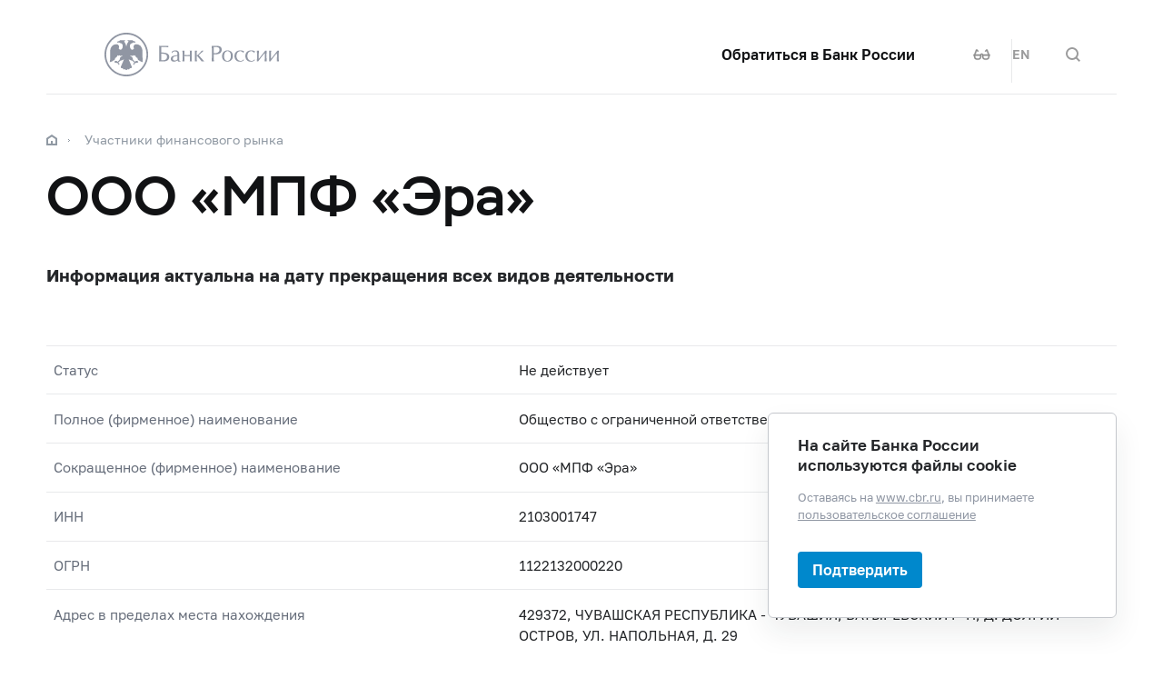

--- FILE ---
content_type: text/html; charset=utf-8
request_url: https://cbr.ru/finorg/foinfo/?ogrn=1122132000220
body_size: 13129
content:

<!DOCTYPE html>
<html>
<head>
    

<meta http-equiv="Content-Type" content="text/html; charset=UTF-8" />
<meta http-equiv="X-UA-Compatible" content="IE=edge,chrome=1">
<meta name="viewport" content="width=device-width, initial-scale=1, shrink-to-fit=no">
<meta name="format-detection" content="telephone=no" />
<meta name="zoom:lang" content="ru" />
<title>ООО &#171;МПФ &#171;Эра&#187; | Банк России</title>



    <meta property="og:image" content="/common/images/share-1.jpg" />

    


            <link rel="stylesheet" type="text/css" href="/common/libs/jquery-ui/jquery-ui.min.css?v=v478607061" media="all">

            <!--[if IE 9]><link rel="stylesheet" type="text/css" href="/common/style/main-ie9.css?v=v677740427" media="all"><![endif]-->

            <!--[if gt IE 9]><!--><link rel="stylesheet" type="text/css" href="/common/style/main.min.css?v=v2126836889" media="all"><!--<![endif]-->


        <script type="text/javascript" src="/common/libs/jquery-3.7.1.min.js?v=v735956814"></script>



        <script type="text/javascript" src="/common/libs/jquery-ui/jquery-ui.min.js?v=v478607061"></script>

        <script type="text/javascript" src="/common/libs/jquery.inputmask.min.js?v=v478607061"></script>


        <script type="text/javascript" src="/common/scripts/vendor.js?v=v907291152"></script>

        <script type="text/javascript" src="/common/libs/jquery.floatThead.min.js?v=v478607061"></script>








        <script type="text/javascript" src="/common/libs/popper.js?v=v478607061"></script>

        <script type="text/javascript" src="/common/libs/tippy.js?v=v478607061"></script>

        <script type="text/javascript" src="/common/scripts/main.min.js?v=v1396628121"></script>


        <script type="text/javascript" src="/common/libs/localization-ru.js?v=v712023859"></script>
        <script type="text/javascript" src="/js/jquery.ui.autocomplete-ru.js?v=v1043438991"></script>

        <script type="text/javascript" src="/js/jquery.cookie.min.js?v=v4260771145"></script>

        <script type="text/javascript" src="/js/site.js?v=v2848633841"></script>



<link href="/f/r/credit/credit.css?v=v1864444212" rel="stylesheet" type="text/css" />
<link href="/f/r/search-map/search-map.css?v=v3620410039" rel="stylesheet" type="text/css" />
<link href="/common/style/layout-landscape.css?v=v478607061" rel="stylesheet" type="text/css" />


<script src="/js/moment-with-locales.min.js?v=v3854777408" type="text/javascript"></script>
<script src="/js/AICPrototypeControlsLib.js?v=v204861294" type="text/javascript"></script>
<script src="/Modules/Queries/Scripts/queries-ui.js?v=v662783731" type="text/javascript"></script>
    <script type="text/javascript">
    $(function () {
        var $menu = $('[data-menu]'),
            $menuItemBtn = $menu.find('[data-menu-item-btn]'),
            $menuShow = $('[data-menu-show]'),
            $menuClose = $('[data-menu-close]');
        var config = $menu.data('config');

        $menuShow.on('click.cms_loadwholesite', function (event) {
            loadWholeSite(true);
        });
        $menuShow.on('mouseenter.cms_loadwholesite', function (event) {
            loadWholeSite(false);
        });

        var xhr = null, g_openMenu = false;
        function loadWholeSite(openmenu) {
            g_openMenu = g_openMenu || openmenu;
            $menuShow.off('click.cms_loadwholesite mouseenter.cms_loadwholesite');
            if (xhr === null) {
                $('.menu_wrap .networks-circle').html($('.networks-circle.footer_networks').html());
                $('.menu_wrap .header_search').html($('.header .offsetMenu .header_search').html());

                xhr = $.ajax(config.url, {
                    dataType: "html",
                    method: "get",
                    success: function (html) {
                        $('[data-cms-wholesite-placeholder]').replaceWith(html);

                        $menu.find('.menu_tab[data-tabs-tab]').each(function () {
                            var tab = $(this).data('tabs-tab');
                            $(this).toggle($menu.find('[data-tabs-content="' + tab + '"]').length != 0);
                        });

                        $menu.trigger('new-html');

                        for (var i in config.catalogPath) {
                            $menu.find('li[data-catalog-id="' + config.catalogPath[i] + '"]')
                                .addClass("_active");
                            $menu.find('li[data-catalog-id="' + config.catalogPath[i] + '"]')
                                .closest('[data-tabs-content]')
                                .trigger('open-anchor');
                        }

                        
                        xhr = true;
                    },
                    error: function () {
                        xhr = null;
                    }
                });
            }
        }
    });
    </script>


<script>
    if (window.localStorage) {
        if (localStorage.getItem('vision-impaired'))
            document.getElementsByTagName('html')[0].className += ' vision-impaired';
    }
</script>
<script>
    document.documentElement.style.setProperty('--scrollbar-width', '17px');
    setTimeout(function () {
        
        var div = document.createElement('div');

        div.style.overflowY = 'scroll';
        div.style.width = '50px';
        div.style.height = '50px';

        
        div.style.visibility = 'hidden';

        document.body.appendChild(div);
        var scrollWidth = Math.max(div.offsetWidth - div.clientWidth, 0.15); 
        document.body.removeChild(div);
        
        document.documentElement.style.setProperty('--scrollbar-width', scrollWidth + 'px');
    }, 0);
</script>




    
</head>
<body>


<!-- Yandex.Metrika counter -->
<script type="text/javascript" >
    (function(m,e,t,r,i,k,a){m[i]=m[i]||function(){(m[i].a=m[i].a||[]).push(arguments)};
    m[i].l=1*new Date();
    for (var j = 0; j < document.scripts.length; j++) {if (document.scripts[j].src === r) { return; }}
    k=e.createElement(t),a=e.getElementsByTagName(t)[0],k.async=1,k.src=r,a.parentNode.insertBefore(k,a)})
    (window, document, "script", "https://mc.yandex.ru/metrika/tag.js", "ym");

    ym(5774506, "init", {
        clickmap:true,
        trackLinks:true,
        accurateTrackBounce:true,
        webvisor:true
    });
</script>
<noscript><div><img src="https://mc.yandex.ru/watch/5774506" style="position:absolute; left:-9999px;" alt="" /></div></noscript>    
<!-- /Yandex.Metrika counter -->
        
    

    <div class="header-print">
    <div class="offsetMenu">
        <div class="header-print_inner">
            <img class="header-print_logo" alt="cbr" src="/common/images/logo.svg">
            <ul class="header-print_contacts">
<li>107016, Москва, ул. Неглинная, д.&nbsp;12, к. В, Банк России</li>
<li><nobr class="phone">8 800 300-30-00</nobr></li>
<li>www.cbr.ru</li>
</ul>

        </div>
    </div>
</div>

    <header class="header" id="header">
        <div class="top-line" data-top-line="">
            <div class="offsetMenu">
                <div class="col-md-23 offset-md-1">
                    <div class="top-line_inner header_inner">
                        

<div class="row">
    <div class="col-xl-5 col-md-9">
        <div class="header_left pr-0">
                <div class="header_menu" data-menu-show=""></div>
            <a class="header_logo" href="/"></a>
            <a class="d-flex d-md-none" href="#" data-tooltip="" data-tooltip-content="Версия для слабовидящих" data-tooltip-class="mobile-hide"><div class="header_visual-impaired_item"></div></a>
                <a class="header_search_btn d-flex d-md-none" href="#" data-search-form-show="" aria-label="Поиск по сайту"><div class="header_search_icon"></div></a>
        </div>
    </div>
    <div class="col-xl-17 col-md-13 offset-md-1 header_block justify-content-end">
        <div class="d-none d-md-block">
            <div class="header_right">
                <div class="networks header_link header_networks"><a href="/contactBR/">Обратиться в&nbsp;Банк России</a></div>
                <div class="networks header_networks header_visual-impaired header_visual-impaired_inner"><a href="#" data-tooltip="" data-tooltip-content="Версия для слабовидящих" data-tooltip-class="mobile-hide"><div class="header_visual-impaired_item"></div></a></div>
                <div class="header_lang header_lang_inner header_networks">
    <a href="/Localization/SwitchLanguage?url=%2Ffinorg%2Ffoinfo%2F%3Fogrn%3D1122132000220&amp;from=ru-RU&amp;to=en-CB"><!--noindex-->EN<!--/noindex--></a>
</div>
                    <div class="header_networks header_search header_search_inner">
                        <a class="header_search_btn" href="#" data-search-form-show="" aria-label="Поиск по сайту">
                            <div class="header_search_icon"></div>
                        </a>
                    </div>
            </div>
        </div>
    </div>
</div>
                    </div>
                </div>
            </div>
        </div>        
        <div class="offsetMenu">
            <div class="col-md-23 offset-md-1">
                <div class="header_inner">
                    

<div class="row">
    <div class="col-xl-5 col-md-9">
        <div class="header_left pr-0">
                <div class="header_menu" data-menu-show=""></div>
            <a class="header_logo" href="/"></a>
            <a class="d-flex d-md-none" href="#" data-tooltip="" data-tooltip-content="Версия для слабовидящих" data-tooltip-class="mobile-hide"><div class="header_visual-impaired_item"></div></a>
                <a class="header_search_btn d-flex d-md-none" href="#" data-search-form-show="" aria-label="Поиск по сайту"><div class="header_search_icon"></div></a>
        </div>
    </div>
    <div class="col-xl-17 col-md-13 offset-md-1 header_block justify-content-end">
        <div class="d-none d-md-block">
            <div class="header_right">
                <div class="networks header_link header_networks"><a href="/contactBR/">Обратиться в&nbsp;Банк России</a></div>
                <div class="networks header_networks header_visual-impaired header_visual-impaired_inner"><a href="#" data-tooltip="" data-tooltip-content="Версия для слабовидящих" data-tooltip-class="mobile-hide"><div class="header_visual-impaired_item"></div></a></div>
                <div class="header_lang header_lang_inner header_networks">
    <a href="/Localization/SwitchLanguage?url=%2Ffinorg%2Ffoinfo%2F%3Fogrn%3D1122132000220&amp;from=ru-RU&amp;to=en-CB"><!--noindex-->EN<!--/noindex--></a>
</div>
                    <div class="header_networks header_search header_search_inner">
                        <a class="header_search_btn" href="#" data-search-form-show="" aria-label="Поиск по сайту">
                            <div class="header_search_icon"></div>
                        </a>
                    </div>
            </div>
        </div>
    </div>
</div>
                </div>
            </div>
        </div>
    </header>
    <form action="/search/" method="get" class="search-form" data-search-form=""
      data-api-url="/Content/SearchSuggest/Suggest"
      data-api-top-url="">
    <div class="offsetMenu">
        <div class="col-md-23 offset-md-1">
            <div class="search-form_inner">
                <div class="search-form_title">Что вы хотите найти?<img class="search-form_title-close" src="/common/images/icons/menu-close-dark-grey.svg"></div>
                <div class="search-form_content">
                    <div class="search-form_block">
                        <div class="search-form_icon"></div>
                        <div class="search-form_field">
                            <input name="text" type="text" autocomplete="off" placeholder="Начните писать" data-search-form-input="" />
                        </div>
                    </div>
                    <div class="search-form_clear" data-search-form-clear-btn=""><img src="/common/images/icons/menu-close-gray.svg"></div>
                    <div class="search-form_btn">
                        <button class="b-btn _blue" data-search-form-btn="">Искать</button>
                    </div>
                </div>
            </div>
        </div>
    </div>
</form>


<div class="menu_wrap" data-menu="" data-config="{&quot;catalogPath&quot;:[22178,21568],&quot;url&quot;:&quot;/Catalog/SiteMap/GetWholeSiteHtml?blockId=59191&quot;}">
    <div class="offsetMenu">
        <div class="header_menu _close menu_close d-none d-md-block" data-menu-close=""></div>
        <div class="header_inner top-line_inner d-block d-md-none">
            <div class="row">
                <div class="col-xl-5 col-md-9">
                    <div class="header_left pr-0">
                        <div role="button" tabindex="0" aria-label="Закрыть меню" class="header_menu _close" data-menu-close=""></div>
                        <a class="header_logo" href="/"></a>
                        <a class="invisible" href="#" data-tooltip="" data-tooltip-content="Версия для слабовидящих" data-tooltip-class="mobile-hide"><div class="header_visual-impaired_item"></div></a>
                        <a class="header_search_btn invisible" href="#" data-search-form-show="" aria-label="Поиск по сайту"><div class="header_search_icon"></div></a>
                    </div>
                </div>
            </div>
        </div>
        <div class="menu row" data-tabs="data-tabs">
            <div class="menu_quick col-md-7">
                <div role="tablist" class="menu_quick_tabs">
    <a role="tab" id="menu_tab_Activity" aria-controls="menu_content_Activity" aria-selected="true" class="menu_tab _active" href="#" data-tabs-tab="Activity">Деятельность</a>
    <a role="tab" id="menu_tab_FinancialMarkets" aria-controls="menu_content_FinancialMarkets" aria-selected="false" class="menu_tab" href="#" data-tabs-tab="FinancialMarkets">Финансовые рынки</a>
    <a role="tab" id="menu_tab_Documents" aria-controls="menu_content_Documents" aria-selected="false" class="menu_tab" href="#" data-tabs-tab="Documents">Документы и данные</a>
    <a role="tab" id="menu_tab_AboutBank" aria-controls="menu_content_AboutBank" aria-selected="false" class="menu_tab" href="#" data-tabs-tab="AboutBank">О Банке России</a>
    <a role="tab" id="menu_tab_Services" aria-controls="menu_content_Services" aria-selected="false" class="menu_tab" href="#" data-tabs-tab="Services">Сервисы</a>
</div>
<div class="menu_quick_links">
    <div class="inner_links"><a href="/support_measures/" title="Меры зашиты финансового рынка" style="color:red">Меры защиты финансового рынка</a>
  </div>
<div class="phones"><a class="menu_phone_val" href="tel:+74993003000">
<div class="plus">+</div>7 499 300-30-00</a><a class="menu_phone_val" href="tel:88003003000">8 800 300-30-00</a><a class="menu_phone_val" href="tel:300">300</a><span>Бесплатно для звонков с мобильных телефонов</span></div>
<div class="inner_links">
  <a href="/news/" title="Новости">Новости</a>
  <a href="/rbr/" title="Решения Банка России">Решения Банка России</a>
  <a href="/contacts/" title="Контактная информация">Контактная информация</a>
  <a href="/sitemap" title="Карта сайта">Карта сайта</a>
  <a href="/about/" title="О сайте">О сайте</a>
  </div>
<div class="networks-circle">
  <a class="networks-circle_item _vk" href="https://vk.com/cbr_official" title="ВКонтакте"></a>
  <a class="networks-circle_item _yt" href="https://www.youtube.com/user/BankofRussia" title="Youtube"></a>
  <a class="networks-circle_item _tg" href="https://t.me/centralbank_russia" title="Telegram"></a>
  <a class="networks-circle_item _ydzen" href="https://zen.yandex.ru/id/622372d6a565892091994ea9" title="Яндекс Дзен"></a>
  <a class="networks-circle_item _ok" href="https://ok.ru/group/68858679787580" title="Одноклассники"></a>
  <a class="networks-circle_item _rt" href="https://rutube.ru/channel/23873201/" title="RUTUBE"></a>
</div>
</div>
            </div>
            <div class="d-md-none link-above">
                <div class="header_right">
                    <div class="header_link"><a href="/contactBR/">Обратиться в&nbsp;Банк России</a></div>
                    <div class="header_lang">
            <div class="header_lang_item _active"><span><!--noindex-->RU<!--/noindex--></span></div>
            <div class="header_lang_item"><a href="/Localization/SwitchLanguage?url=%2Ffinorg%2Ffoinfo%2F%3Fogrn%3D1122132000220&amp;from=ru-RU&amp;to=en-CB"><!--noindex-->EN<!--/noindex--></a></div>
</div>
                </div>
                    <div class="header_right">
                        <div class="header_link"><a href="/fmp_check/">Проверить участника финансового рынка</a></div>
                    </div>
            </div>
            <div class="menu_content_container col-md with-centered-loader" data-cms-wholesite-placeholder="">
            </div>
        </div>
    </div>
</div>

    <main id="content">
        <div class="offsetMenu landscape">
            <div class="container-fluid">
                <div class="col-md-23 offset-md-1">
                    <div class="breadcrumbs">
    <div class="breadcrumbs_item"><a class="breadcrumbs_home" href="/"></a></div>
        <div class="breadcrumbs_item">
            <a href="/finorg/"><!--noindex-->Участники финансового рынка<!--/noindex--></a>
        </div>
    </div>

                    <!--index-->
<h1><span class="referenceable">ООО &#171;МПФ &#171;Эра&#187;</span>
</h1>
                                        






                                                                                <script type='text/javascript'>
//<![CDATA[
/* Methodology script */

var dataLink = "/finorg/foinfo/MethDS/";
var rq_ogrn = -1;
var rq_id = -1;


let jsModel = $(`
 <div class="document-regular">
	<div class="document-regular_inner">
		<div class="document-regular_top">
			<div class="document-regular_format icon-pdf"></div>
			<div class="document-regular_date met_data"></div>
		</div>
		<div class="body-2 document-regular_main">
			<div class="document-regular_texts">
				<div class="document-regular_name" data-toggle="">
					<a href="/" class="met_link">
						<span class="document-regular_name_visible met_name"></span>
					</a>
                   
				</div>
				<div class="document-regular_comment"><b>Наименование индикатора:</b> <span class="met_indicator"></span></div>
                <div class="document-regular_comment meth_dates"></div>
			</div>
		</div>
	</div>
</div>`);


$(function () {


    var LoadedDS = null;
    /* methodology script */
    var lang = $("meta[name='zoom:lang']").attr("content");
    moment.locale(lang);





    var inf = $("#SumLic");
    if ((inf.data("totallic") > 0) && (inf.data("countlic") == 0)) {
        $("#InfActual").show();
    }

});

function ShowMethIndicator(rq_ogrn, rq_id, linkTemplate) {

    $.ajax({
        url: dataLink,
        data: { ogrn: rq_ogrn, id: rq_id }
    })
        .done(function (data) {

            var met_root = $("#met_root");

            LoadedDS = data.ds;

            $.each(data.ds, function (id, item) {


                var current_level1 = null;

                if (item.FileType == 0) {
                    current_level1 = met_root.find("#met_finInd");
                    if (current_level1.length == 0) {
                        current_level1 = $("<div class='title-container' id='met_finInd'><h4>Финансовые индикаторы</h4><div class='subel'></div></div>");
                        met_root.append(current_level1);
                    }
                }

                if (item.FileType == 1) {
                    current_level1 = met_root.find("#met_tvInd");
                    if (current_level1.length == 0) {
                        current_level1 = $("<div class='title-container' id='met_tvInd'><h4>Товарные индикаторы</h4><div class='subel'></div></div>");
                        met_root.append(current_level1);
                    }
                }

                var current_level2 = null;
                if (item.DI == null) {
                    current_level2 = current_level1.find(".meth_vr");
                    if (current_level2.length == 0) {
                        current_level2 = $("<div class='meth_vr block-title'><p class='note'>Внесены в реестр</p><div class='submet'></div></div>");
                        current_level1.find(".subel").append(current_level2);
                    }
                } else {
                    current_level2 = current_level1.find(".meth_ir");
                    if (current_level2.length == 0) {
                        current_level2 = $("<div class='meth_ir block-title'><p class='note'>Исключены из реестра</p><div class='submet'></div></div>");
                        current_level1.find(".subel").append(current_level2);
                    }
                }


                var metID = item.Met_ID.substring(0, 3);

                var met_arr = current_level2.find(".submet");

                var met_item = met_arr.find("div[data-id='" + metID + "']");
                if (met_item.length == 0) {
                    // append new methodology
                    met_item = jsModel.clone();
                    met_item.attr("data-id", metID);
                    //$("<div data-id='" + metID + "'/>");
                    met_arr.append(met_item);


                    var metDataControl = null;
                    if (item.DI == null)  {
                        metDataControl = new AIC_ListControl("Даты", "Дата внесения / Дата утверждения");
                        metDataControl.Clear();
                        metDataControl.AddOption(item.Met_ID, moment(item.DV).format('DD.MM.YYYY') + " / " + moment(item.DU).format('DD.MM.YYYY'), true);
                        metDataControl.AppendTo(met_item.find(".met_data"));
                        metDataControl.click(function (id) {
                            let selectedItem = LoadedDS.find(o => o.Met_ID === id);

                            SetAttributeToLink(met_item, selectedItem, linkTemplate);


                        });

                    }
                    

                    item.dataControl = metDataControl;
                    SetAttributeToLink(met_item, item, linkTemplate);


                } else {

                    let obj = LoadedDS.find(o => o.Met_ID.substring(0, 3) === metID && (typeof o.dataControl !== 'undefined'));

                    if (obj.DI == null)  {
                        obj.dataControl.AddOption(item.Met_ID, moment(item.DV).format('DD.MM.YYYY') + " / " + moment(item.DU).format('DD.MM.YYYY'), false);
                    }

                }
            });
        });
}


function SetAttributeToLink(met_item, selectedItem, linkTemplate) {
    met_item.find(".met_name").text(selectedItem.FileTitle);
    met_item.find(".met_indicator").text(selectedItem.IND_Title);
    if (selectedItem.DI != null) {
        met_item.find(".meth_dates").text("Дата внесения: " + moment(selectedItem.DV).format('DD.MM.YYYY') + " / Дата утверждения: " + moment(selectedItem.DU).format('DD.MM.YYYY') + " / Дата исключения: " + moment(selectedItem.DI).format('DD.MM.YYYY'));
    }
    
    var url = linkTemplate.replace('MetScope', selectedItem.Met_ID);
    met_item.find(".met_link").attr("href", url);

}
    /* END methodology script */

//]]
</script><style type='text/css'>
/*<![CDATA[*/
@media screen {
  .QRCode_right {	
	display:none;
  }
}

@media print {
  .fo_feedback,
  .cookie-warning {	
	display:none;
  }
}

.QRCode_right {

    text-align: left; 


}
/*]]*/
</style><script type='text/javascript'>
//<![CDATA[
$(function(){ 


/*
$("#switch_1").on("change", function () {
    var allOpen = $(this).is(':checked');
  var nodes_h = $("tr.tr-content td div.tr-content__hiding");
  var nodes_d = $("tr.tr-content td div.tr-content__disclosure");
  var ee=$("tr.tr-content").find("div.arrow-table__down");

  
    if (allOpen) {	  	  
	  
	  nodes_h.removeClass("tr-content__hiding");
	  nodes_h.addClass("tr-content__disclosure");
	  
		  if (!ee.hasClass("js-up")) ee.addClass("js-up");
    } else {
           
	  nodes_d.removeClass("tr-content__disclosure");
	  nodes_d.addClass("tr-content__hiding");	  
	  
	  	if (ee.hasClass("js-up")) ee.removeClass("js-up");
    }
});

*/

  
 
  
  var inf=$("#SumLic");  
 
  
  if ((inf.data("totallic") > 0) && (inf.data("countlic")==0)) {	
	$("#InfActual").show();	
  }
  
});
//]]
</script><!-- Info likv --> 
<p id="InfActual" style="display:none"><b>Информация актуальна на&nbsp;дату прекращения всех видов деятельности</b></p><div class="accent_block_wide">

<script type="text/javascript">
<!--
    var UniDbQuery3_Data = {};
// -->
</script>

        <!--noindex-->
<form action="/finorg/foinfo/?ogrn=1122132000220" class="_with-submit" method="get"><input id="UniDbQuery3_Posted" name="UniDbQuery3.Posted" type="hidden" value="True" />    <div class="request" id="UniDbQuery3_form">




<div>
    <input type="hidden" name="UniDbQuery3.ogrn" id="UniDbQuery3_ogrn" value="1122132000220" />
    <input type="hidden" name="UniDbQuery3.id" id="UniDbQuery3_id" value="-1" />
    <input type="hidden" name="UniDbQuery3.inn" id="UniDbQuery3_inn" value="-1" />

















</div>














    </div>
</form>
        <!--/noindex-->
<div class="QRCode_right"><img src="/legacy/PhotoStore/qrcode/ref/fo/ogrn/1122132000220/" title="QR code"></div>
<div class="coinfo block-part">
  <div class="coinfo_item row">
    <div class="coinfo_item_title col-md-9">Статус</div>
    <div class="coinfo_item_text col-md-13 offset-md-1">Не действует</div>
  </div>
  <div class="coinfo_item row">
    <div class="coinfo_item_title col-md-9">Полное (фирменное) наименование</div>
    <div class="coinfo_item_text col-md-13 offset-md-1">Общество с ограниченной ответственностью «Многопрофильная фирма «Эра»</div>
  </div>
  <div class="coinfo_item row">
    <div class="coinfo_item_title col-md-9">Сокращенное (фирменное) наименование</div>
    <div class="coinfo_item_text col-md-13 offset-md-1">ООО «МПФ «Эра»</div>
  </div>
  <div class="coinfo_item row">
    <div class="coinfo_item_title col-md-9">ИНН</div>
    <div class="coinfo_item_text col-md-13 offset-md-1">2103001747</div>
  </div>
  <div class="coinfo_item row">
    <div class="coinfo_item_title col-md-9">ОГРН</div>
    <div class="coinfo_item_text col-md-13 offset-md-1">1122132000220</div>
  </div>
  <div class="coinfo_item row">
    <div class="coinfo_item_title col-md-9">Адрес в пределах места нахождения</div>
    <div class="coinfo_item_text col-md-13 offset-md-1">429372, ЧУВАШСКАЯ РЕСПУБЛИКА - ЧУВАШИЯ, БАТЫРЕВСКИЙ Р-Н, Д. ДОЛГИЙ ОСТРОВ, УЛ. НАПОЛЬНАЯ, Д. 29</div>
  </div>
  <div class="coinfo_item row">
    <div class="coinfo_item_title col-md-9">Субъект РФ</div>
    <div class="coinfo_item_text col-md-13 offset-md-1">Чувашская Республика - Чувашия</div>
  </div>
</div></div>

<script type="text/javascript">
<!--
    var UniDbQuery_Data = {};
// -->
</script>

        <!--noindex-->
<form action="/finorg/foinfo/?ogrn=1122132000220" class="_with-submit" method="get"><input id="UniDbQuery_Posted" name="UniDbQuery.Posted" type="hidden" value="True" />    <div class="request" id="UniDbQuery_form">




<div>
    <input type="hidden" name="UniDbQuery.ogrn" id="UniDbQuery_ogrn" value="1122132000220" />
    <input type="hidden" name="UniDbQuery.id" id="UniDbQuery_id" value="-1" />
    <input type="hidden" name="UniDbQuery.inn" id="UniDbQuery_inn" value="-1" />

















</div>














    </div>
</form>
        <!--/noindex-->
<div class="h2 h3">Информация о наличии права (лицензии) на осуществление деятельности на финансовом рынке</div>
<div class="table-filter table-filter__switch-row">
  <div class="filter filter-switch" data-filter="switch"><input type="checkbox" name="switch_1" id="switch_1"><label class="filter_title no-border fill js-toggle-all" for="switch_1" title="Раскрыть все строки с данными"><div class="filter-switch_text">Раскрыть все строки с данными</div><span class="filter-switch_icon"></span></label></div>
</div>
<div class="table-wrapper">
  <div class="table">
    <table class="data table_organization table-pt-0 extended">
      <thead>
        <tr>
          <th class="table__th table__th_min-width">
									Наименование
									деятельности на финансовом рынке
								</th>
          <th class="table__th table__th_min-width">
									Учетный номер<br>
									(номер лицензии, номер записи в реестре)
								</th>
          <th class="table__th table__th_min-width">
									Наименование<br>лицензии
								</th>
          <th class="table__th table__th_min-width">
									Дата
									начала<br>действия права<br>(лицензии)
								</th>
          <th class="table__th table__th_min-width">
									Дата
									прекращения<br>действия права<br>(лицензии)
								</th>
          <th class="table__th table__th_min-width">
									Вид услуги<br>
									(операции, деятельности, страхования)
								</th>
          <th class="table__th table__th_min-width">
									Файл лицензии<br>(при наличии)
								</th>
          <th></th>
        </tr>
      </thead>
      <tbody>
        <tr class="tr-content">
          <td class="hover" rowspan="1">
            <div class="tr-content__hiding">Микрофинансовая деятельность</div>
          </td>
          <td class="hover" rowspan="1">651303397002884</td>
          <td>
						-
					</td>
          <td class="hover">21.03.2013</td>
          <td class="hover">24.03.2015</td>
          <td></td>
          <td class="hover"></td>
          <td class="arrow-table">
            <div class="arrow-table__down"></div>
          </td>
        </tr>
      </tbody>
    </table>
  </div>
</div>
<div id="SumLic" data-countLic="0" data-totalLic="1" data-ogrn="1122132000220"></div>
<div class="table table-wrapper">
  <table class="data table">
    <tr>
      <th>Вид микрофинансовой организации</th>
      <th>Дата начала действия</th>
      <th>Дата прекращения действия</th>
    </tr>
    <tr>
      <td>Микрофинансовая организация</td>
      <td>21.03.2013</td>
      <td>24.03.2015</td>
    </tr>
  </table>
</div>

<script type="text/javascript">
<!--
    var UniDbQuery2_Data = {};
// -->
</script>

        <!--noindex-->
<div class="block-part">
<form action="/finorg/foinfo/?ogrn=1122132000220" data-auto-submit="true" method="get"><input id="UniDbQuery2_Posted" name="UniDbQuery2.Posted" type="hidden" value="True" />        <div class="vertical" id="UniDbQuery2_form">











        </div>
            <input type="hidden" name="UniDbQuery2.ogrn" id="UniDbQuery2_ogrn" value="1122132000220" />
            <input type="hidden" name="UniDbQuery2.inn" id="UniDbQuery2_inn" value="-1" />
            <input type="hidden" name="UniDbQuery2.id" id="UniDbQuery2_id" value="-1" />
</form></div>        <!--/noindex-->
<div class="fo_feedback">
<p>В&nbsp;случае выявления неточностей в&nbsp;содержащихся сведениях об&nbsp;участнике финансового рынка просим обращаться в&nbsp;<a href="/Reception/">Интернет-приемную Банка России</a>.</p>
</div>

<script type="text/javascript">
  $(function(){ 
  	var sPageURL = window.location.search.substring(1);
	sPageURL=sPageURL.replace("id","org_id");
  		var ref=$("#commnetID").attr("href");
	
  		$("#commnetID").attr("href", ref+"?"+sPageURL);
  });
  
</script>

<!--noindex-->
<div class="print-button-wrap">
    <a data-cms-save-to-pdf-btn="" data-cms-save-to-pdf-page-orientation="landscape" class="btn _medium _outline" href="/Content/SaveToPdf/Page?url=%2Ffinorg%2Ffoinfo%2F%3Fogrn%3D1122132000220" target="_blank" rel="nofollow">Сохранить в PDF</a>
    <div class="copy-btn" data-copy-url="https://www.cbr.ru/finorg/foinfo/?ogrn=1122132000220" data-tooltip-content="Ссылка скопирована">
        <div class="chain"></div>
        <button class="btn _small _copy ">Копировать ссылку</button>
    </div>
</div>
<!--/noindex-->
                    
                    <!--/index-->
                    
    <div class="page-info">
        <!--noindex-->
        


<div class="page-info_helpful"
     data-page-feedback=""
     data-feedback-url="/Content/PageInfo/RegisterFeedback">
    <!--noindex-->
    <div class="helpful" data-helpful="">
        Страница была полезной?
        <div class="helpful_btns">
            <button class="helpful_btn _yes" data-helpful-btn="yes"><i class="helpful_icon"></i><span>Да</span></button>
            <button class="helpful_btn _no" data-helpful-btn="no"><i class="helpful_icon"></i><span>Нет</span></button>
        </div>
    </div>
    <!--/noindex-->
</div>

        <!--/noindex-->
    </div>

                </div>
            </div>
        </div>
    </main>

    <footer class="footer" id="footer">
    <div class="offsetMenu">
        <div class="footer_main">
            <div class="col-md-23 col-xl-22 offset-md-1 offset-xl-2">
                <div class="footer_top">
                    <a class="footer_logo" href="/"></a>
                    <div class="footer_up gotoUp">
                        <div class="footer_up_title">Наверх</div>
                        <div class="footer_up_icon"></div>
                    </div>
                </div>
                
<div class="footer_contacts">
<div class="footer_address">107016, Москва, ул. Неглинная, д.&nbsp;12, к. В, Банк
России</div>
<div class="footer_phones">
<div class="footer_phone"><a class="footer_phone_val" href="tel:300">300</a><span>(круглосуточно, бесплатно для&nbsp;звонков с&nbsp;мобильных телефонов)</span></div>
<div class="footer_phone"><a class="footer_phone_val" href="tel:88003003000">8&nbsp;800 300-30-00</a><span>(круглосуточно, бесплатно для&nbsp;звонков из&nbsp;регионов России)</span></div>
<div class="footer_phone"><a class="footer_phone_val" href="tel:+74993003000">+7&nbsp;499 300-30-00</a><span>(круглосуточно, в&nbsp;соответствии с&nbsp;тарифами вашего оператора)</span></div>

</div>
</div>
<div class="footer_main_block">
<div class="footer_left-menu">
<div class="footer_left-menu_item"><a href="/lk_uio/">Личный кабинет участников рынка</a></div>
<div class="footer_left-menu_item"><a href="/about_br/irp/">Отношения с&nbsp;инвесторами</a></div>
<div class="footer_left-menu_item"><a href="/rbr/list_inside/">Перечень инсайдерской информации Банка России</a></div>
<div class="footer_left-menu_item"><a href="/analytics/na_vr/">Официальное опубликование нормативных актов Банка России</a></div>
<div class="footer_left-menu_item"><a href="/project_na/">Проекты нормативных актов Банка России</a></div>
<div class="footer_left-menu_item"><a href="/other/holidays/">Перечень нерабочих праздничных дней и&nbsp;перенесенных выходных дней</a></div>
</div>
<div class="networks-circle footer_networks">
<a class="networks-circle_item _vk" href="https://vk.com/cbr_official"></a>
<a class="networks-circle_item _yt" href="https://www.youtube.com/user/BankofRussia"></a>
<a class="networks-circle_item _tg" href="https://t.me/centralbank_russia" title="Telegram"></a>
<a class="networks-circle_item _ydzen" href="https://dzen.ru/cbr" title="Яндекс Дзен"></a>
<a class="networks-circle_item _ok" href="https://ok.ru/group/68858679787580" title="Одноклассники"></a>
<a class="networks-circle_item _rt" href="https://rutube.ru/channel/23873201/" title="RUTUBE"></a>
</div>
</div>
<div class="footer_menu">
<div class="footer_menu_items">
<div class="footer_menu_item"><a href="/about/">О&nbsp;сайте</a></div>
<div class="footer_menu_item"><a href="/contacts/">Контакты</a></div>
<div class="footer_menu_item"><a href="/about_br/anticor/">Противодействие коррупции</a></div>
<div class="footer_menu_item"><a href="/development/">Технические ресурсы</a></div>
</div>
<a class="footer_menu_item _visually-impaired" href="#" title="Версия для слабовидящих">
	<div class="footer_visually-impaired-icon"></div>
	<div><span class="visually-impaired-on">Версия для&nbsp;слабовидящих</span><span class="visually-impaired-off">Обычная версия</span></div>
</a>
</div>

            </div>
        </div>
        <div class="footer_bottom">
            <div class="col-md-23 col-xl-22 offset-md-1 offset-xl-2 row">
                <div class="footer_bottom_text col-md-12 col-xl-11">&#169; Банк России, 2000–2026.</div>
<div class="footer_bottom_aic col-md-11">Дизайн сайта — <a href="https://aic.ru" target="_blank"><img src="/common/images/icons/aic-logo.svg" /></a></div>


            </div>
        </div>
    </div>
</footer>

    
    

        <div class="popup-cookies" data-popup-cookies>
            <div class="popup-cookies_title">
                На сайте Банка России используются файлы cookie
            </div>
            <div class="popup-cookies_subtitle">
                Оставаясь на <a href="/">www.cbr.ru</a>, вы принимаете
                <a href='/user_agreement/'>пользовательское соглашение</a>
            </div>
            <button class="btn _medium _blue " data-popup-cookies-btn>
                Подтвердить
            </button>
        </div>

    
<!--[if IE 9]><script>$('body').addClass('ie9')</script><![endif]-->
<script src="/Modules/Content/Scripts/PageInfo.js?v=v3116962712" type="text/javascript"></script>
    <script type="text/javascript">
        $(function () {
            Content_PageInfo.init($('[data-page-feedback]'));
        });
    </script>



</body>
</html>


--- FILE ---
content_type: text/css
request_url: https://cbr.ru/f/r/credit/credit.css?v=v1864444212
body_size: 1992
content:
@charset "UTF-8";
.tablist {
  position: relative;
  padding-bottom: 0 !important; }
  .tablist .tab {
    float: left;
    padding: 10px 15px;
    -webkit-border-radius: 6px 6px 0 0;
       -moz-border-radius: 6px 6px 0 0;
            border-radius: 6px 6px 0 0; }
    .tablist .tab.active {
      background-color: #f7f7f7; }
      .tablist .tab.active .pseudo {
        cursor: default;
        font-weight: bold;
        border: none;
        color: #000; }
        .tablist .tab.active .pseudo:hover {
          color: #000 !important; }

.tabbox {
  -webkit-box-sizing: border-box;
     -moz-box-sizing: border-box;
          box-sizing: border-box;
  display: inline-block;
  width: 65%;
  padding: 15px;
  background-color: #f7f7f7;
  -webkit-border-radius: 0 0 6px 6px;
     -moz-border-radius: 0 0 6px 6px;
          border-radius: 0 0 6px 6px; }
  .tabbox > div {
    display: none; }

#tab1 {
  display: block; }

.see_also {
  -webkit-box-sizing: border-box;
     -moz-box-sizing: border-box;
          box-sizing: border-box;
  float: right;
  width: 35%;
  padding-left: 20px; }
  .see_also p + ul {
    margin-top: 0 !important; }
  .see_also .file.small_icon {
    margin-left: -22px; }

/* * */
ul.nodash {
  margin-left: 0 !important; }
  ul.nodash li {
    margin: 0 0 1em 0 !important; }
  ul.nodash > li {
    text-indent: 0 !important; }
    ul.nodash > li:before {
      content: '' !important; }

/* * */
/* forms */
dl, dt, dd {
  margin: 0;
  padding: 0;
  position: relative; }

dl {
  margin: 1em 0 0; }
  dl.row.question .open .pseudo:before {
    -webkit-transform: rotate(90deg);
       -moz-transform: rotate(90deg);
        -ms-transform: rotate(90deg);
         -o-transform: rotate(90deg);
            transform: rotate(90deg); }
  dl.row.question .pseudo {
    margin-left: 0;
    margin-right: 5px; }
    dl.row.question .pseudo:before {
      content: "";
      font-size: 11px;
      font-weight: 600;
      margin-left: -18px;
      margin-right: 7px;
      -webkit-transform: rotate(0deg);
         -moz-transform: rotate(0deg);
          -ms-transform: rotate(0deg);
           -o-transform: rotate(0deg);
              transform: rotate(0deg); }
  dl.row.question .field {
    padding-left: 116px; }
    dl.row.question .field ins {
      color: #999;
      margin-left: 7px;
      position: absolute; }
  dl.row.question .answer {
    padding-left: 0; }
    dl.row.question .answer label {
      display: inline-block;
      vertical-align: top;
      width: -webkit-calc(100% - 22px);
      width: -moz-calc(100% - 22px);
      width: calc(100% - 22px); }
    dl.row.question .answer .row {
      margin-bottom: 1em; }
      dl.row.question .answer .row:last-child {
        margin-bottom: 0; }
    dl.row.question .answer .field {
      padding-left: 0; }

dt {
  float: left;
  margin-top: 0.3em;
  width: 6em; }

dd {
  padding-left: 7em; }
  dd dl.row {
    margin: 0; }
  dd dd {
    padding-left: 0; }
  dd select {
    width: 80%; }
  dd input[type="search"], dd input[type="text"] {
    width: 80%; }

.wave_hr {
  margin: 0.7em -15px 1em; }

/* \\forms */
.small {
  font-size: 85%; }

.smallest {
  font-size: 75%; }

.org_info {
  width: 100%;
  position: relative; }
  .org_info .links {
    float: right;
    width: 20%;
    margin-top: 3em;
    font-size: 90%; }
    .org_info .links li {
      padding: 0;
      margin-bottom: 0.5em;
      text-indent: 0; }
      .org_info .links li:before {
        content: ''; }
    .org_info .links p + ul {
      margin-top: 1em; }
  .org_info .accent_block {
    width: 71%; }

.accent_block td {
  margin: 0;
  padding: 0.5em 0 0.5em 0; }

.org_dopinfo td, .org_dopinfo th {
  margin: 0;
  padding: 0.5em 0 0.5em 0; }

.branches td, .branches th {
  margin: 0;
  padding: 0.5em 0 0.5em 0; }

.accent_block td:first-child {
  font-size: 85%;
  padding-right: 3em;
  text-align: left; }

.org_dopinfo {
  width: 100%;
  clear: both; }
  .org_dopinfo table td:first-child {
    font-size: 85%;
    padding-right: 3em;
    text-align: left; }
  .org_dopinfo h4 {
    height: 2.5em; }
  .org_dopinfo table.data {
    margin: 0 4em 1.5em 0;
    width: auto; }
  .org_dopinfo .cards {
    float: right;
    width: 45%; }
    .org_dopinfo .cards table.data {
      margin-top: -0.5em; }
    .org_dopinfo .cards th {
      text-align: center;
      font-size: 85%; }
    .org_dopinfo .cards td {
      text-align: center; }
    .org_dopinfo .cards table {
      width: 100%; }

div.hr {
  clear: both; }

.black_dot {
  display: inline-block;
  width: 9px;
  height: 9px;
  background-image: url("/f/r/global/icons.png"); }

td.bottom_border, th.bottom_border, tr.bottom_border > * {
  border-bottom: 1px solid #B9B6A3; }

.reports .big .switcher li {
  font-size: 120%; }

.reports .switcher.type2 {
  margin-left: -1em;
  margin-top: 0; }

.reports .normal .switcher {
  font-family: Arial, sans-serif !important;
  font-size: 100%; }

.reports table.data {
  margin-left: -10px; }
  .reports table.data td:first-child {
    padding-left: 10px; }
  .reports table.data th {
    padding-bottom: 1em; }
    .reports table.data th:first-child {
      text-align: left;
      padding-left: 10px; }

#f_101 .switched {
  position: relative;
  /*height: 6.65em;*/ }

#f_102 .switched {
  position: relative;
  /*height: 1.45em;*/ }

#f_101 .switched .normal, #f_102 .switched .normal {
  position: absolute;
  top: 0;
  display: none; }

#f_101 .switched .normal.active, #f_102 .switched .normal.active {
  display: block;
  position: relative; }

.branches td {
  padding-right: 2em; }

.branches th {
  font-size: 80%;
  white-space: nowrap;
  padding-right: 2em; }

.zero_value {
  color: #777777; }

input[type="checkbox"] {
  margin: 4px 5px 4px 0; }

@media (max-width: 768px) {
  .tabbox {
    width: 100%; }
  .see_also {
    float: none;
    margin-top: 25px;
    padding-left: 0;
    width: 100%; } }


--- FILE ---
content_type: text/css
request_url: https://cbr.ru/f/r/search-map/search-map.css?v=v3620410039
body_size: 1692
content:
/**
 * @edit Alyona Malashenko (malashenko@design.ru)
 * @date 15.12.2014
 * @time 20:12
 */
/*
  @author Alexander Samilyak (aleksam241@gmail.com)
  @created 2013.03.25
  @copyright Art. Lebedev Studio (www.artlebedev.ru)

  This source code follows Formatting section of Google CSS Style Guide
  https://google.github.io/styleguide/htmlcssguide.html#CSS_Formatting_Rules
*/
/**
  @param {string} value
  @param {boolean=} important
  @return {string}
*/
/**
  Clearfix in float based layouts
*/
/**
  @param {color} hexOrName
  @param {boolean=} important
*/
/**
  Pure css triangle
*/
#main #content .search_form {
  background: #f7f7f7;
  -webkit-box-sizing: border-box;
     -moz-box-sizing: border-box;
          box-sizing: border-box;
  float: left;
  max-width: 50em;
  min-width: inherit;
  min-height: 1.75em;
  padding-top: 1.5em;
  padding-bottom: 1em;
  position: relative;
  width: 100%; }

.search_form .search-field input[type='text'] {
  width: 80%;
  vertical-align: middle; }

.search_form .search-field input[type='submit'] {
  width: 18.5%;
  vertical-align: middle;
  margin-left: 1.5%; }

.search_form .left_controls {
  float: left;
  padding-bottom: 0 !important; }
  .search_form .left_controls dl:only-child {
    padding-top: 5px;
    padding-bottom: 0 !important; }

.search_form .right_controls {
  float: right; }

.search_form input[type="search"] {
  width: 72%; }

.search_form .submit {
  margin-left: 0.5em;
  width: 5em; }

.search_form input[type="radio"] {
  display: none; }

.search_form .switcher {
  font-size: 100%;
  font-family: Arial, sans-serif !important;
  width: 100% !important;
  margin: 1em 0 0 0; }
  .search_form .switcher label {
    cursor: inherit; }

#content ol.search_results > li:before {
  content: '';
  padding-right: 1.2em; }

#content ol.search_results li {
  margin: 0 0 1.5em; }
  #content ol.search_results li .number {
    left: 0;
    position: absolute;
    text-align: right;
    width: 35px; }
  #content ol.search_results li .number + .link .file + .source {
    padding-left: 30px; }

#content ol.search_results.with_dates {
  margin-left: 0; }
  #content ol.search_results.with_dates li {
    margin: 0 0 2.5em !important;
    padding: 0; }
  #content ol.search_results.with_dates p {
    margin-bottom: .5em; }
    #content ol.search_results.with_dates p.info {
      font-size: 90%; }
  #content ol.search_results.with_dates span.source {
    margin-left: 13px;
    font-size: 100%; }

#content ol.search_results .source {
  font-size: 90%;
  color: #777;
  margin-top: 0.2em; }

#content ol.search_results p.file {
  margin-bottom: 0; }

.search_pager .prev_next {
  padding-left: 1em; }

.search_pager .inactive {
  color: #777; }

.search_blocks {
  clear: both;
  margin-bottom: 1.5em; }
  .search_blocks:after {
    content: '';
    display: table;
    clear: both; }
  .search_blocks ins {
    color: #777; }

.search_pager .key {
  font-size: 75%; }

.search_pager .pages {
  margin-top: 1em; }
  .search_pager .pages > * {
    display: inline-block;
    padding: 0 0.3em;
    margin-right: 1em; }
  .search_pager .pages > b {
    background: #a62a2a;
    -webkit-border-radius: 5px;
       -moz-border-radius: 5px;
            border-radius: 5px;
    color: #fff;
    padding: 3px 10px; }

.site_map_switcher .switcher {
  font-size: 100%;
  font-family: Arial, sans-serif !important; }
  .site_map_switcher .switcher .pseudo {
    color: #000;
    border-color: rgba(0, 0, 0, 0.3); }

.site_map h2 {
  clear: left; }

.site_map li {
  margin-bottom: 0.8em; }

.site_map > ul {
  width: 28%;
  margin-right: 4%;
  margin-bottom: 2.5em;
  float: left; }
  .site_map > ul > li > a {
    font-weight: bold; }

.site_map .gcolumns > ul > li > a {
  font-weight: bold; }

.site_map ul ul {
  margin-top: 0.8em;
  margin-left: 1em;
  margin-bottom: 1.5em; }

.site_map ul li:last-child ul {
  margin-bottom: 0; }

.site_map.short ul ul {
  display: none; }

.site_map ul ul li {
  font-size: 92%; }

.site_map h2 > a:hover {
  color: #D9732F !important; }

@media (max-width: 720px) {
  .search_pager .key {
    display: none; } }

@media (max-width: 576px) {
  .search_form .search-field input[type='text'] {
    width: 70%; }
  .search_form .search-field input[type='submit'] {
    width: 28.5%; } }

@media (max-width: 425px) {
  .search_form .search-field input[type='text'] {
    width: 100%; }
  .search_form .search-field input[type='submit'] {
    width: auto;
    margin: 10px 0 0 0; } }


--- FILE ---
content_type: text/css
request_url: https://cbr.ru/common/style/layout-landscape.css?v=v478607061
body_size: 616
content:
@media print {
  @page {
    size: landscape !important;
    margin: 42px 64px; }
  html, body {
    width: 400mm; }
  .col-md-23 {
    max-width: 1400px; }
  .offset-md-1 {
    margin-left: 52px; }
  .landing-text {
    margin-left: 435px;
    max-width: 1089px; }
  .economic-indicators {
    display: flex;
    flex-wrap: wrap;
    margin-top: 3vw; }
  .economic-indicator {
    position: relative;
    display: flex;
    flex-direction: column;
    padding: 2% 1%;
    text-decoration: none;
    color: #000000;
    width: 25%;
    width: 25%; }
  .incut {
    float: left;
    letter-spacing: 0;
    width: 380px;
    margin-left: -464px;
    page-break-inside: avoid;
    margin-top: 0.6vw;
    margin-bottom: 0.6vw;
    clear: left; }
  .incut ~ .h3 {
    margin-left: 200px; }
  .incut ~ .chart-container {
    margin-left: 200px; }
  .h3 ~ .chart-container {
    width: 800px !important; }
    .h3 ~ .chart-container .highcharts-container {
      width: 800px !important; }
    .h3 ~ .chart-container .highcharts-root {
      width: 800px !important; }
  .lead-text {
    font-size: 26px; }
  .chart-container {
    display: flex;
    max-width: 100%; }
  .chart-double-container {
    display: flex;
    flex-direction: row;
    justify-content: space-between; }
  .chart-double-container_inner {
    flex: 48%;
    max-width: 48%; }
    .chart-double-container_inner._right {
      margin-top: 0;
      order: 0; } }


--- FILE ---
content_type: application/javascript
request_url: https://cbr.ru/js/AICPrototypeControlsLib.js?v=v204861294
body_size: 9129
content:
//***** aic prototype controls by Piter Gavrinev 25.11.2025. v7.6
//need moment.js

function div(className, id) {
    if (typeof id !== "undefined") {
        return $("<div class=\"" + className + "\" id=\"" + id + "\" />");
    } else {
        return $("<div class=\"" + className + "\" />");
    }
}
/**
 * Переключатель
 * @param {string} Title
 */
var AIC_Switch = function (Title, isChecked) {
    var checked = false;
    if (typeof isChecked !== "undefined") {
        checked = (isChecked.toString()?.toLowerCase?.() === 'true');
    };



    this.IsDisable = false;
    var control_obj = this;
    this._delegateClickFunction = null;
    this._rootEl = div("filter filter-switch");
    this._rootEl.attr("data-filter", "switch");
    this._rootEl.uniqueId();

    let input = $("<input type=\"checkbox\">");
    input.uniqueId();
    let label = $("<label class=\"filter_title\" for=\"" + input.prop("id") + "\" title=\"" + Title + "\"  />");
    let span = $("<div class=\"filter-switch_text\">" + Title + "</div><span class=\"filter-switch_icon\"></span>");
    label.append(span);
    this._rootEl.append(input);
    this._rootEl.append(label);
    input.prop('checked', checked);

    input.click(function () {
        if ($.isFunction(control_obj._delegateClickFunction)) {
            control_obj._delegateClickFunction($(this).is(":checked"));
        };
    });
}

AIC_Switch.prototype.val = function () {
    return this._rootEl.children("input").is(":checked");
};

AIC_Switch.prototype.Disable = function (IsDisable) {
    this.IsDisable = IsDisable;
    if (IsDisable) {
        this._rootEl.children("input").attr("disabled", "disabled");
    } else {
        this._rootEl.children("input").removeAttr("disabled");
    }
}

AIC_Switch.prototype.click = function (callbackFunction) {
    this._delegateClickFunction = callbackFunction;
};

AIC_Switch.prototype.AppendTo = function (object) {
    object.append(this._rootEl);
    this._rootEl.trigger('new-html');

};

AIC_Switch.prototype.valueOf = function () {
    return this._rootEl;
};

/**
 * Группа чекбоксов
 * @param {string} Title
 * @param {string} PlaceHolderName
 * @param {string} SelectButtonName
 */
var AIC_CheckBoxes = function (Title, PlaceHolderName, SelectButtonName) {
    this.IsDisable = false;
    this.IsLoadingState = false;
    this._rootEl = div("filter");
    this._rootEl.attr("data-filter", "checkboxes");
    this._rootEl.uniqueId();
    var control_obj = this;
    this._delegateClickFunction = null;

    if (typeof PlaceHolderName !== "undefined") {
        this._rootEl.append($(" <div class=\"filter_placeholder _hide\">" + PlaceHolderName + "</div>"));
    }

    if (typeof SelectButtonName == "undefined") {
        SelectButtonName = "Применить";
    }


    const button = $("<button class=\"filter_title\" type=\"button\" data-filter-title=\"\" title=\"" + Title + "\" >" + Title + "<span class=\"filter_title_counter\" data-filter-counter=\"\"></span></button>");
    this._rootEl.append(button);
    let filter_content = div("filter_content");
    filter_content.attr("data-filter-content", "");
    let filter_content_top = div("filter_content_top");
    let filter_content_close = div("filter_content_close");
    filter_content_close.attr("data-filter-close", "");
    filter_content_top.append(filter_content_close);
    filter_content.append(filter_content_top);
    this._rootEl.append(filter_content);

    this._content = div("filter-checkboxes");
    filter_content.append(this._content);

    let filter_checkboxes_bottom = div("filter-checkboxes_bottom");

    const ApplayButton = $("<button class=\"filter-checkboxes_btn\" type=\"button\" data-filter-btn=\"\">" + SelectButtonName + "</button>");

    filter_checkboxes_bottom.append(ApplayButton);
    filter_content.append(filter_checkboxes_bottom);


    ApplayButton.click(function () {
        if ($.isFunction(control_obj._delegateClickFunction)) {
            var RetArray = control_obj.val();
            control_obj._delegateClickFunction(RetArray);
        }
    });


}

AIC_CheckBoxes.prototype.val = function () {
    var RetArray = [];
    var inputs = this._content.find("input");
    inputs.each(function () {
        const isChecked = $(this).is(":checked");
        const dataId = $(this).data("id");
        RetArray.push({ id: dataId, IsChecked: isChecked });
    });
    return RetArray;
};

AIC_CheckBoxes.prototype.Disable = function (IsDisable) {
    this.IsDisable = IsDisable;
    if (IsDisable) {
        this._rootEl.children("button").attr("disabled", "disabled");
    } else {
        this._rootEl.children("button").removeAttr("disabled");
    }
}


AIC_CheckBoxes.prototype.SetLoadding = function (IsLoadingState) {
    this.IsLoadingState = IsLoadingState;
    if (IsLoadingState) {
        this._rootEl.children("button").addClass("_loading");
    } else {
        this._rootEl.children("button").removeClass("_loading");
    }
}


AIC_CheckBoxes.prototype.click = function (callbackFunction) {
    this._delegateClickFunction = callbackFunction;
};


AIC_CheckBoxes.prototype.Clear = function () {
    this._content.empty();
};


AIC_CheckBoxes.prototype.SetCheckBox = function (Id, IsChecked) {
    var ret = false;
    var inputs = this._content.find("input");
    if (inputs.length > 0) {
        inputs.each(function () {
            const dataId = $(this).data("id");
            if (dataId == Id) {
                $(this).prop("checked", IsChecked);
                ret = true;
            }
        });
    }
    return ret;
}

/** 
 * @param {string} Id
 * @param {string} Name
 * @param {boolean} IsChecked
 */
AIC_CheckBoxes.prototype.AddCheckbox = function (Id, Name, IsChecked) {

    if (typeof IsChecked == "undefined") {
        IsChecked = false;
    }

    var item = div("filter-checkboxes_item");
    var input = $("<input type=\"checkbox\" />");
    input.data("id", Id);
    input.prop("checked", IsChecked);
    input.uniqueId();
    var lbl = $("<label for=\"" + input.attr("id") + "\">" + Name + "</label>");
    item.append(input);
    item.append(lbl);
    this._content.append(item);
};

AIC_CheckBoxes.prototype.AppendTo = function (object) {
    object.append(this._rootEl);
    this._rootEl.trigger('new-html');

};

AIC_CheckBoxes.prototype.valueOf = function () {
    return this._rootEl;
};




/** 
 *  поле поиска
 * @param {boolean} _isEng
 * @param {string} PlaceHolderName
 */
var AIC_SearchTextField = function (_isEng, PlaceHolderName) {
    const pls = (typeof PlaceHolderName !== "undefined" ? PlaceHolderName : "Поиск по разделу");
    var control_obj = this;
    this._rootEL = div("search");

    const sf = div("search_field");
    const sf_input = $("<input placeholder=\"" + pls + "\" type=\"text\" value=\"\" />");
    sf.append(sf_input);
    this._rootEL.append(sf);

    const sb = div("search_btn");
    const sb_btn = $("<button type=\"button\" class=\"b-btn _blue\">" + (_isEng ? "Search" : "Искать") + "</button>");

    sf_input.on('keydown', function (e) {
        if (e.keyCode == 13) {
            e.preventDefault();
            if ($.isFunction(control_obj._delegateClickFunction)) {
                control_obj._delegateClickFunction(sf_input.val());
            };
        }
    });
    this._rootEL.clickFunction =

        sb_btn.click(function (event) {
            event.preventDefault();
            if ($.isFunction(control_obj._delegateClickFunction)) {
                control_obj._delegateClickFunction(sf_input.val());
            };
        });

    sb.append(sb_btn);

    this._rootEL.append(sb);


}

AIC_SearchTextField.prototype.val = function (val) {
    if (val) {
        this._rootEL.find("input").val(val);
    }
    return this._rootEL.find("input").val();
};

AIC_SearchTextField.prototype.click = function (callbackFunction) {
    this._delegateClickFunction = callbackFunction;
};


AIC_SearchTextField.prototype.AppendTo = function (object) {
    object.append(this._rootEL);
    this._rootEL.trigger('new-html');
};

AIC_SearchTextField.prototype.valueOf = function () {
    return this._rootEL;
};



/** 
 *  Пагинатор
 * @param {number} totalPages
 * @param {boolean} isEng
 */
var AIC_Pager = function (totalPages, isEng) {
    this._isEng = isEng || false;
    this._currentObject = null;
    this._totalPages = totalPages;

    this._rootEl = div("col-md-18 offset-md-4 pagination");
    this.SetCurrentPage(0);
};

AIC_Pager.prototype.click = function (callbackFunction) {
    this._delegateClickFunction = callbackFunction;
};

/**
 * Устанавливает выидимость страницы по номеру 
 * @param {any} currentPage
 */
AIC_Pager.prototype.SetCurrentPage = function (currentPage) {
    var control_obj = this;
    var windowSize = 5;
    var startpage = Math.floor((currentPage) / windowSize);

    this._rootEl.empty();

    var starti = (startpage * windowSize);
    var prevObj = $("<a data-num=\"" + (starti) + "\" class=\"pagination-link _start " + (currentPage < windowSize ? " _disabled" : "") + "\">" + (this._isEng ? "First" :

        "В начало") + "</a>");
    if (currentPage >= windowSize) {
        prevObj.attr("href", "#");
        prevObj.click(function (event) {
            event.preventDefault();
            if ($.isFunction(control_obj._delegateClickFunction)) {
                control_obj._delegateClickFunction(starti - 1);
            };
        });
    }

    this._rootEl.append(prevObj);
    for (var i = starti; (i < starti + windowSize) && i <= this._totalPages; i++) {
        var pageObj = $("<a  data-num=\"" + i + "\" class=\"pagination-num" + (i === currentPage ? " _active" : "") + "\">" + (i + 1) + "</a>");
        if (i !== currentPage) pageObj.attr("href", "#");
        pageObj.click(function (event) {
            event.preventDefault();
            var num = $(this).data("num");
            if ($.isFunction(control_obj._delegateClickFunction)) {
                control_obj._delegateClickFunction(num);
            };
        });
        this._rootEl.append(pageObj);
    }
    var endObj = $("<a href=\"#\" data-num=\"" + (starti + windowSize) + "\" class=\"pagination-link" + (currentPage >= (this._totalPages - windowSize) ? " _disabled" : "") + "  \">" + (this._isEng ? "next" : "дальше") + "</a>");

    endObj.click(function (event) {
        event.preventDefault();
        if ($.isFunction(control_obj._delegateClickFunction)) {
            control_obj._delegateClickFunction(starti + windowSize);
        };
    });

    this._rootEl.append(endObj);

    if (this._currentObject !== null) {
        this._currentObject.trigger('new-html');
    }

};

AIC_Pager.prototype.AppendTo = function (object) {

    object.append(this._rootEl);
    this._currentObject = object;

};

AIC_Pager.prototype.valueOf = function () {
    return this._rootEl;
};


/**
 * Список с подуровнями типа древо
 * @param {boolean} isEng
 * @param {string} Title
 * @param {string} AnyThematicName
 */
var AIC_LevelControl = function (isEng, Title, AnyThematicName) {
    this.IsDisable = false;
    this.IsLoadingState = false;
    this._value = null;
    this._title = null;
    let lt = this._isEng ? "Show all" : "Любая тематика";
    if (typeof AnyThematicName !== "undefined") lt = AnyThematicName;

    this._defaultThematicName = AnyThematicName;
    this._isEng = isEng || false;
    this._rootEl = $("<div class=\"filter\" data-filter=\"select\" />");
    this._rootEl.uniqueId();

    if (typeof Title !== "undefined") this._rootEl.append($("<div class=\"filter_placeholder\">" + Title + "</div>"));
    this._rootEl.append($("<button class=\"filter_title\" type=\"button\" data-filter-title=\"\">" + lt + " <input type=\"text\"/></button>"));

    var control_container = $("<div class=\"filter_content\" data-filter-content=\"\" />");
    control_container.append($("<div class=\"filter_content_top\">" +
        "<div class=\"filter_content_close\" data-filter-close=\"\"></div>" +
        "</div>"));

    var _control = $("<div class='filter-select filter-select-with-search'/>");
    _control.append($("<div class= \"filter-select_search\">" +
        "<input type=\"text\" placeholder=\"" + (this._isEng ? "Search" : "Поиск") + "\" value=\"\" /></div>" +
        "<div class=\"filter-select_search_empty\"> " + (this._isEng ? "Data not found" : "Ничего не найдено") + "</div>"));
    control_container.append(_control);

    this._levels = $("<div class='filter-select_options levels'/>");
    _control.append(this._levels);

    this._rootEl.append(control_container);
    if (typeof AnyThematicName !== "undefined") {
        this.AddLevel(-1, 0, lt);
    }

};

AIC_LevelControl.prototype.Disable = function (IsDisable) {
    this.IsDisable = IsDisable;
    if (IsDisable) {
        this._rootEl.children("button").attr("disabled", "disabled");
    } else {
        this._rootEl.children("button").removeAttr("disabled");
    }
}


AIC_LevelControl.prototype.SetLoadding = function (IsLoadingState) {
    this.IsLoadingState = IsLoadingState;
    if (IsLoadingState) {
        this._rootEl.children("button").addClass("_loading");
    } else {
        this._rootEl.children("button").removeClass("_loading");
    }
}


AIC_LevelControl.prototype.Clear = function () {
    this._value = null;
    this._title = null;
    this._rootEl.children("button").off('click');
    this._levels.empty();

    if (typeof this._defaultThematicName !== "undefined") {
        this._rootEl.children("button").text(this._defaultThematicName);
        this._rootEl.children("button").attr("title", this._defaultThematicName);
        this.AddLevel(-1, 0, this._defaultThematicName);
    }
    //this.ReInit();
};

AIC_LevelControl.prototype.ReInit = function () {
    this._rootEl.trigger('new-html');
};


AIC_LevelControl.prototype.AppendTo = function (object) {

    object.append(this._rootEl);
    this._rootEl.trigger('new-html');
};

// register callback
AIC_LevelControl.prototype.click = function (callbackFunction) {
    this._delegateClickFunction = callbackFunction;
};


/** 
 *  Добавление уровня
 * @param {string} Id
 * @param {string} parentId
 * @param {string} Title
 * @param {boolean} NotClikable
 */
AIC_LevelControl.prototype.AddLevel = function (Id, parentId, Title, NotClikable) {


    var rootId = this._rootEl.attr("id");
    var section = $("<div class=\"filter-select_option\" />");

    if (NotClikable) {
        var label_control = $("<label class=\"filter-select_options_title\" name=\"filter_" + rootId + "_" + Id + "\" id=\"filter_" + rootId + "_" + Id + "\">" + Title + "</label>");
        section.append(label_control);
    } else {
        var input_control = $("<input type=\"radio\" name=\"filter_single" + rootId + "\" id=\"filter_" + rootId + "_" + Id + "\" value=\"" + (Id === -1 ? "all" : Id) + "\"/>");
        var label_control = $("<label for=\"filter_" + rootId + "_" + Id + "\">" + Title + "</label>");
        input_control.data("Id", Id);
        input_control.data("Title", Title);
        var control_obj = this;
        input_control.click(function () {
            if ($.isFunction(control_obj._delegateClickFunction)) {
                control_obj._value = $(this).data("Id");
                control_obj._title = $(this).data("Title");
                control_obj._delegateClickFunction(control_obj._value, control_obj._title);
            }

        });
        section.append(input_control);
        section.append(label_control);
    }
    var ParentElement = this._levels.find("[id='filter_" + rootId + "_" + parentId + "']");
    if (ParentElement.length > 0) {

        var childLevel = ParentElement.parent().next();
        if (childLevel.attr("class") !== "level") {
            childLevel = $("<div class='level'/>");
            childLevel.append(section);
            childLevel.insertAfter(ParentElement.parent());
        } else {
            childLevel.append(section);
        }


    } else {

        this._levels.append(section);
    }
};


//*************************************
/** 
 *  Выбор периода между двумя годами
 * @param {number} minYear
 * @param {number} maxYear
 * @param {boolean} isEng
 * @param {string} Title
 */
var AIC_YearToYearCalendarControl = function (minYear, maxYear, isEng, Title, YearFrom, YearTo) {
    var control_obj = this;
    this.IsLoadingState = false;
    this.minYearVal = minYear;
    this.maxYearVal = maxYear;
    this.fromYear = YearFrom;
    this.toYear = YearTo;
    this._isEng = isEng || false;
    this.IsDisable = false;
    this.ClickEvent = function () {
        if ($.isFunction(control_obj._delegateClickFunction)) {
            control_obj.fromYear = fromValueControl.val();
            control_obj.toYear = toValueControl.val();
            control_obj._delegateClickFunction(fromValueControl.val(), toValueControl.val());
        }
    }
    this._rootEl = $("<div class=\"filter\" />");
    var datepiker = $("<div class=\"datepicker-filter\" data-yearpicker-period-filter data-min-date=\"" + minYear + "\" data-max-date=\"" + maxYear + "\" />");

    if (typeof Title !== "undefined") {
        datepiker.append($(" <div class=\"datepicker-filter_placeholder\">" + Title + "</div>"));
    }

    var fromValueControl = $("<input class=\"datepicker-filter_input-from\" type=\"hidden\" />");
    var toValueControl = $("<input class=\"datepicker-filter_input-to\" type=\"hidden\"  />");

    if (typeof YearFrom !== "undefined") {
        fromValueControl.val(YearFrom);
    };
    if (typeof YearTo !== "undefined") {
        toValueControl.val(YearTo);
    }
    datepiker.append(fromValueControl);
    datepiker.append(toValueControl);
    datepiker.append($("<button class=\"datepicker-filter_button\" type=\"button\">" + (this._isEng ? (YearFrom + " Year - " + YearTo + " Year") : (YearFrom + " Год - " + YearTo + " Год")) + "</button>"));

    var modal = $(" <div class=\"datepicker-filter_modal\" />");
    modal.append($("<div class=\"datepicker-filter_head\"><div class=\"datepicker-filter_close\"></div></div>"));
    modal.append($("<div class=\"datepicker-filter_tabs\"><div class=\"datepicker-filter_tab-from\"></div>&nbsp;-&nbsp;<div class=\"datepicker-filter_tab-to\"></div></div>"));

    modal.append($("<div class=\"datepicker-filter_body\">" +
        " <div class=\"datepicker-filter_datepicker-from yearpicker-custom\"></div>" +
        " <div class=\"datepicker-filter_datepicker-to yearpicker-custom\"></div>" +
        "</div>"));
    var footer = $("<div class=\"datepicker-filter_footer\" />");
    var button = $("<button class=\"datepicker-filter_apply-btn\" type=\"button\">" + (this._isEng ? "Apply" : "Применить") + "</button>");
    button.click(this.ClickEvent);
    footer.append(button);
    modal.append(footer);
    datepiker.append(modal);
    this._rootEl.append(datepiker);
};

AIC_YearToYearCalendarControl.prototype.Disable = function (IsDisable) {
    this.IsDisable = IsDisable;
    if (IsDisable) {
        this._rootEl.find("button, input").attr("disabled", "disabled");
    } else {
        this._rootEl.find("button, input").removeAttr("disabled");
    }
};

AIC_YearToYearCalendarControl.prototype.SetLoadding = function (IsLoadingState) {
    this.IsLoadingState = IsLoadingState;
    if (IsLoadingState) {
        this._rootEl.children("button").addClass("_loading");
    } else {
        this._rootEl.children("button").removeClass("_loading");
    }
}


AIC_YearToYearCalendarControl.prototype.click = function (callbackFunction) {
    this._delegateClickFunction = callbackFunction;
};

AIC_YearToYearCalendarControl.prototype.AppendTo = function (object) {

    object.append(this._rootEl);
    this._rootEl.trigger('new-html');
    var button = this._rootEl.find("button.datepicker-filter_apply-btn");
    button.click(this.ClickEvent);
};

AIC_YearToYearCalendarControl.prototype.Remove = function () {
    this._rootEl.Remove();
};

AIC_YearToYearCalendarControl.prototype.SetYears = function (YearFrom, YearTo) {
    this._rootEl.find(".datepicker-filter_input-from").val(YearFrom);
    this._rootEl.find(".datepicker-filter_input-to").val(YearTo);
    this.fromYear = YearFrom;
    this.toYear = YearTo;
};


AIC_YearToYearCalendarControl.prototype.SetMxMinYears = function (YearFrom, YearTo) {
    this._rootEl.children(".datepicker-filter").attr("data-min-date", YearFrom);
    this._rootEl.children(".datepicker-filter").data("min-date", YearFrom);
    this._rootEl.children(".datepicker-filter").attr("data-max-date", YearTo);
    this._rootEl.children(".datepicker-filter").data("max-date", YearTo);
    this.minYearVal = YearFrom;
    this.maxYearVal = YearTo;
}





AIC_YearToYearCalendarControl.prototype.ReInit = function () {
    this._rootEl.children(".datepicker-filter").removeClass("_changed");
    this._rootEl.find(".datepicker-filter_datepicker-from").empty();
    this._rootEl.find(".datepicker-filter_datepicker-to").empty();
    this._rootEl.trigger('new-html');
    var button = this._rootEl.find("button.datepicker-filter_apply-btn");
    button.click(this.ClickEvent);
};


/**
 *  выбор из списка
 * var someTheme = IsEng ? "Any theme" : "Любая тема";
 * @param {string} someTheme
 * @param {string} Title
 * @param {boolean} WithSearch 
 * @param {boolean} IsEng
 */
var AIC_ListControl = function (someTheme, Title, WithSearch, IsEng) {
    this._value = null;
    this._title = null;
    this.IsDisable = false;
    this._isEng = IsEng || false;
    this._WithSearch = WithSearch || false;
    var control_obj = this;
    this._delegateClickFunction = null;
    this._rootEl = $("<div class=\"filter\" data-filter=\"select\" />");
    this._rootEl.uniqueId();
    var rootId = this._rootEl.attr("id");

    if (typeof Title !== "undefined") {
        this._rootEl.append($(" <div class=\"datepicker-filter_placeholder\">" + Title + "</div>"));
    }
    this._rootEl.append($("<button class=\"filter_title\" type=\"button\" data-filter-title=\"\" >" + someTheme + "</button>"));
    var filter_content = $("<div class=\"filter_content\" data-filter-content=\"\" />");
    filter_content.append($("<div class=\"filter_content_top\"><div class=\"filter_content_close\" data-filter-close=\"\"></div></div>"));


    this.selector = div("filter-select_options");
    var all_option_el = $("<div class=\"filter-select_option\" />");
    var ch_radio_all = $("<input type=\"radio\" name=\"filter_single" + rootId + "\" id=\"filter_1_1" + rootId + "\" checked=\"\" value=\"1\" />");
    all_option_el.append(ch_radio_all);
    ch_radio_all.click(function () {
        if ($.isFunction(control_obj._delegateClickFunction)) {
            control_obj._value = null;
            control_obj._title = null;
            control_obj._delegateClickFunction(-1);
        }
    });


    all_option_el.append($("<label for=\"filter_1_1" + rootId + "\">" + someTheme + "</label>"));
    this.selector.append(all_option_el);
    // загружаем все темы

    var filter_select = div("filter-select");
    if (this._WithSearch) {
        filter_select = div("filter-select filter-select-with-search");
        var fss = div("filter-select_search");
        fss.append($("<input type=\"text\" placeholder=\"" + (this._isEng ? "Search" : "Поиск") + "\" value=\"\" />"));
        filter_select.append(fss);
        var fsse = div("filter-select_search_empty");
        fsse.text(this._isEng ? "Data not found" : "Ничего не найдено");
        filter_select.append(fsse);
    }

    filter_select.append(this.selector);
    filter_content.append(filter_select);
    this._rootEl.append(filter_content);

};

AIC_ListControl.prototype.AppendTo = function (object) {
    object.append(this._rootEl);
    this._rootEl.trigger('new-html');
};


AIC_ListControl.prototype.click = function (callbackFunction) {
    this._delegateClickFunction = callbackFunction;
};

AIC_ListControl.prototype.Clear = function () {
    this.selector.empty();
};

AIC_ListControl.prototype.ReInit = function () {
    this._rootEl.trigger('new-html');
};



AIC_ListControl.prototype.Disable = function (IsDisable) {
    this.IsDisable = IsDisable;
    if (IsDisable) {
        this._rootEl.find("button, input").attr("disabled", "disabled");
    } else {
        this._rootEl.find("button, input").removeAttr("disabled");
    }
};

AIC_ListControl.prototype.AddOption = function (Id, Title, isSelected) {
    var control_obj = this;
    var rootId = this._rootEl.attr("id");
    var option_el = $("<div class=\"filter-select_option\" />");
    var ch_radio = $("<input type=\"radio\" name=\"filter_single" + rootId + "\" id=\"filter_" + rootId + Id + "\" value=\"" + Id + "\" />");
    ch_radio.click(function (noClick) {
        var CurrentThemaID = $(this).val();
        var title = $(this).parent().children("label").text();
        if (noClick === true) return;
        if ($.isFunction(control_obj._delegateClickFunction)) {
            control_obj._value = CurrentThemaID;
            control_obj._title = title;
            control_obj._delegateClickFunction(CurrentThemaID, title);
        }
    });
    option_el.append(ch_radio);
    option_el.append($("<label for=\"filter_" + rootId + Id + "\">" + Title + "</label>"));
    this.selector.append(option_el);
    if (isSelected === true) {
        ch_radio.click();
    }
};




/**
 * Выбор диапазона между двумя датами календарями
 * @param {boolean} IsEng
 */
var AIC_TwoDateControl = function (IsEng, minDate, maxDate, currentDateF, currentDateT) {  

  


    this._from_date_val = currentDateF ? moment(currentDateF).format("DD.MM.YYYY") : '';
    this._to_date_val = currentDateT ? moment(currentDateT).format("DD.MM.YYYY") : '';
    this._minDate_val = minDate ? moment(minDate).format("DD.MM.YYYY") : '';
    this._maxDate_val = maxDate ?  moment(maxDate).format("DD.MM.YYYY") : '';
    this.IsDisable = false;
    this.IsLoadingState = false;
    this._isEng = IsEng || false;
    var control_obj = this;
    this._delegateClickFunction = null;

    this._rootEl = $("<div class=\"filter\" />");
    var root_control = $(" <div class=\"datepicker-filter\" data-datepicker-period-filter=\"data-datepicker-period-filter\"" +
        "data-min-date=\"\"" +
        "data-max-date=\"\"" +
        "data-default-value-from=\"\"" +
        "data-default-value-to=\"\">");

  

    root_control.data("min-date", this._minDate_val);
    root_control.data("max-date", this._maxDate_val);
    root_control.data("default-value-from", this._from_date_val);
    root_control.data("default-value-to", this._to_date_val);


    this.control_from = $("<input  class=\"datepicker-filter_input-from\" type=\"hidden\"  />");
    if (this._from_date_val!='') this.control_from.val(this._from_date_val);
    this.control_to = $("<input  class=\"datepicker-filter_input-to\" type=\"hidden\"  />");
    if (this._to_date_val != '')  this.control_to.val(this._to_date_val);
    this.control_from.uniqueId();
    this.control_from.attr("name", "datepicker-from-" + this.control_from[0].id);
    this.control_to.uniqueId();
    this.control_to.attr("name", "datepicker-to-" + this.control_to[0].id);

    var vontrol_button = $("<button class=\"datepicker-filter_button\" type=\"button\">" + (this._isEng ? "DD.МMM.YYYY&nbsp;&mdash;&nbsp;DD.MM.YYYY" : "ДД.ММ.ГГГГ&nbsp;&mdash; ДД.ММ.ГГГГ") + "</button>");
    root_control.append(this.control_from);
    root_control.append(this.control_to);
    root_control.append(vontrol_button);

  

    var filter_modal = div("datepicker-filter_modal");

    var fhead = div("datepicker-filter_head");
    fhead.append(div("datepicker-filter_close"));
    filter_modal.append(fhead);

    var ftabs = div("datepicker-filter_tabs");
    ftabs.append($("<div class=\"datepicker-filter_tab-from\"></div>&nbsp;-&nbsp<div class=\"datepicker-filter_tab-to\"></div>"));
    filter_modal.append(ftabs);


    if (this._from_date_val!='' && this._to_date_val!='') {
        vontrol_button.html(this._from_date_val + "&nbsp;&mdash;&nbsp;" + this._to_date_val);
        root_control.addClass("_changed");
        
    }

    var fbody = div("datepicker-filter_body");
    fbody.append(div("datepicker-filter_datepicker-from datepicker-custom"));
    fbody.append(div("datepicker-filter_datepicker-to datepicker-custom"));
    filter_modal.append(fbody);

    var footer = $("<div class=\"datepicker-filter_footer _right\" />");
    var resetButton = $("<button  class=\"datepicker-filter_clear-btn\" type=\"button\">" + (this._isEng ? "Reset" : "Сбросить") + "</button>");
    resetButton.uniqueId();
    var applyButton = $(" <button  class=\"datepicker-filter_apply-btn\" type=\"button\">" + (this._isEng ? "Apply" : "Применить") + "</button>");
    applyButton.uniqueId();

    this._rootEl.applyClickFunction = function () {
        from_date_val = moment(control_obj.control_from.val(), "DD.MM.YYYY").format("YYYY-MM-DD");
        to_date_val = moment(control_obj.control_to.val(), "DD.MM.YYYY").format("YYYY-MM-DD");
        if ($.isFunction(control_obj._delegateClickFunction)) {
            control_obj._from_date_val = from_date_val;
            control_obj._to_date_val = to_date_val;
            control_obj._delegateClickFunction(from_date_val, to_date_val);
        }

    };

    applyButton.click(this._rootEl.applyClickFunction);


    this._rootEl.resetClickFunction = function () {
        if ($.isFunction(control_obj._delegateClickFunction)) {
            control_obj._from_date_val = null;
            control_obj._to_date_val = null;
            control_obj._delegateClickFunction(null, null);
        }
    };
    resetButton.click(this._rootEl.resetClickFunction);


    footer.append(resetButton);
    footer.append(applyButton);
    filter_modal.append(footer);
    root_control.append(filter_modal);

    this.UpdateDatapicker = function (controlId, SETdateFrom, SETdateTo, currentDate) {

        $(controlId).data('datepickerElement').datepicker("option", "maxDate", moment(SETdateTo).toDate());
        $(controlId).data('datepickerElement').datepicker("option", "minDate", moment(SETdateFrom).toDate());
        if (currentDate) {
            $(controlId).data('datepickerElement').datepicker("option", "setDate", moment(currentDate).toDate());            
            $(controlId).val(moment(currentDate).format("DD.MM.YYYY"));
        }

    };

    this._rootEl.append(root_control);
};


AIC_TwoDateControl.prototype.Disable = function (IsDisable) {
    this.IsDisable = IsDisable;
    if (IsDisable) {
        this._rootEl.find("button.datepicker-filter_button").attr("disabled", "disabled");
    } else {
        this._rootEl.find("button.datepicker-filter_button").removeAttr("disabled");
    }
};


AIC_TwoDateControl.prototype.SetLoadding = function (IsLoadingState) {
    this.IsLoadingState = IsLoadingState;
    if (IsLoadingState) {
        this._rootEl.children("button.datepicker-filter_button").addClass("_loading");
    } else {
        this._rootEl.children("button.datepicker-filter_button").removeClass("_loading");
    }
}


/**
 * 
 * @param {string} minDate дата начала 
 * @param {string} maxDate дата конца периода
 * @param {string} currentDate устанавливает выбранную дату в календаре
 */
AIC_TwoDateControl.prototype.SetDatesRange = function (minDate, maxDate, currentDateF, currentDateT) {
    var cd_f = currentDateF || maxDate;
    var cd_t = currentDateT || maxDate;

    if (currentDateF && currentDateT) {
        var _fd_str = moment(currentDateF).format("DD.MM.YYYY");
        var _td_str = moment(currentDateT).format("DD.MM.YYYY");
        this._rootEl.find("button.datepicker-filter_button").text(_fd_str + ' - ' + _td_str);
        this._rootEl.find("div.datepicker-filter").prop("data-default-value-from", _fd_str);
        this._rootEl.find("div.datepicker-filter").prop("data-default-value-to", _td_str);

        var _tabs = this._rootEl.find("div.datepicker-filter_tabs");
        _tabs.children("div.datepicker-filter_tab-from").text(_fd_str);
        _tabs.children("div.datepicker-filter_tab-to").text(_fd_str);

    }

    this.UpdateDatapicker(this.control_from, minDate, maxDate, cd_f, this._isEng);
    this.UpdateDatapicker(this.control_to, minDate, maxDate, cd_t, this._isEng);
};

AIC_TwoDateControl.prototype.AppendTo = function (object) {
    object.append(this._rootEl);
    this._rootEl.trigger('new-html');
    this._rootEl.find("button.datepicker-filter_apply-btn").click(this._rootEl.applyClickFunction);
    this._rootEl.find("button.datepicker-filter_clear-btn").click(this._rootEl.resetClickFunction);

};


AIC_TwoDateControl.prototype.click = function (callbackFunction) {
    this._delegateClickFunction = callbackFunction;
};

AIC_TwoDateControl.prototype.valueOf = function () {
    return this._rootEl;
};

//------------- AIC dates choise control EXT ------

/**
 * Выбор диапазона между двумя датами календарями (с возможностью выбора за все время)
 * @param {any} IsEng
 * @param {any} Title
 */
var AIC_TwoDateControlEXT = function (IsEng, Title, minDate, maxDate, currentDateF, currentDateT) {
    this._from_date_val = currentDateF;
    this._to_date_val = currentDateT;
    this._minDate_val = minDate;
    this._maxDate_val = maxDate;

    this.IsDisable = false;
    this._isEng = IsEng || false;
    var control_obj = this;
    this._delegateSubcontrolClickFunction = null;

    this._rootEl = $('<div class="filter-select-with-date" data-select-with-date=""/>');
    var filter_el = $('<div class="filter" data-filter="select"/>');
    if (typeof Title !== "undefined") {
        filter_el.append($(" <div class=\"datepicker-filter_placeholder\">" + Title + "</div>"));
    }

    filter_el.append($('<button class="filter_title" type="button" data-filter-title="" title="' + (this._isEng ? 'Show all' : 'За&nbsp;все&nbsp;время') + '">' + (this._isEng ? 'Show all' : 'За&nbsp;все&nbsp;время') + '</button>'));
    var subc = $('<div class="filter_content" data-filter-content="" style="display: none;"/>');
    subc.append($('<div class="filter_content_top"><div class="filter_content_close" data-filter-close=""></div></div >'));
    var filter_select = $('<div class="filter-select"/>');
    var fo = $('<div class="filter-select_option"/>');
    var reset_button = $('<input type="radio"  checked="" value="1"/>');
    reset_button.uniqueId();
    reset_button.attr("name", 'nm_' + reset_button.attr('id'));

    fo.append(reset_button);
    fo.append($(' <label for="' + reset_button.attr('id') + '">' + (this._isEng ? 'Show all' : ' За&nbsp;все&nbsp;время') + '</label>'));
    filter_select.append(fo);

    var filter_select_option = div("filter-select_option");
    var inp = $('<input type="radio"  value="4" data-select-date=""/>');
    inp.uniqueId();

    inp.attr("name", 'nm_' + reset_button.attr('id'));


    var lbl = $('<label for="' + inp.attr('id') + '">' + (this._isEng ? 'Choose period' : 'Выбрать период') + '</label>');
    filter_select_option.append(lbl);
    filter_select_option.append(inp);
    filter_select.append(filter_select_option);
    subc.append(filter_select);
    filter_el.append(subc);

    this._rootEl.append(filter_el);
    this.DatesControl = new AIC_TwoDateControl(IsEng, minDate, maxDate, currentDateF, currentDateT);
   

    this._rootEl.DatesControlClickFunction = function (fdate, tdate) {
        if ($.isFunction(control_obj._delegateSubcontrolClickFunction)) {
            control_obj._from_date_val = fdate;
            control_obj._to_date_val = tdate;
            control_obj._delegateSubcontrolClickFunction(fdate, tdate);
        }
    };

    this.DatesControl.click(this._rootEl.DatesControlClickFunction);
    this._rootEl.append(this.DatesControl._rootEl);

}



AIC_TwoDateControlEXT.prototype.click = function (callbackFunction) {
    this._delegateSubcontrolClickFunction = callbackFunction;
};

AIC_TwoDateControlEXT.prototype.AppendTo = function (object) {
    object.append(this._rootEl);
    this._rootEl.trigger('new-html');
    this.DatesControl._rootEl.find("button.datepicker-filter_apply-btn").click(this.DatesControl._rootEl.applyClickFunction);
    this.DatesControl._rootEl.find("button.datepicker-filter_clear-btn").click(this.DatesControl._rootEl.resetClickFunction);
    this.DatesControl.click(this._rootEl.DatesControlClickFunction);

    if (this._from_date_val && this._to_date_val) {
        this._rootEl.children(".filter").trigger("select-date", [null, true]);
    }

};

AIC_TwoDateControlEXT.prototype.valueOf = function () {
    return this._rootEl;
};

AIC_TwoDateControlEXT.prototype.SetDatesRange = function (minDate, maxDate, currentDateFrom, currentDateTo) {

    this.DatesControl.SetDatesRange(minDate, maxDate, currentDateFrom, currentDateTo);

    if (currentDateFrom && currentDateTo) {
        this._rootEl.children(".filter").trigger("select-date", [null, true]);
    }


};


//************************ AIC Two Quartal choise control ***************************
//
/**
 * Выбор диапазона между двумя кварталами
 * @param {string} minQDate
 * @param {string} maxQDate
 * @param {boolean} IsEng
 * @param {string} Title
 */
var AIC_TwoQuartalDateControl = function (minQDate, maxQDate, IsEng, Title) {
    this._from_date_val = null;
    this._to_date_val = null;
    this._isEng = IsEng || false;
    var control_obj = this;
    this._delegateClickFunction = null;

    this._rootEl = div("filter");
    this.filter_el = $('<div class="datepicker-filter" data-quarterpicker-period-filter="data-quarterpicker-period-filter" data-min-date="' + moment(minQDate).format('MM.YYYY') + '" data-max-date="' + moment(maxQDate).format('MM.YYYY') + '"  />');
    this.filter_el.data("min-date", moment(minQDate).format('MM.YYYY'));
    this.filter_el.data("max-date", moment(maxQDate).format('MM.YYYY'));

    if (typeof Title !== "undefined") {
        this.filter_el.append($(" <div class=\"datepicker-filter_placeholder\">" + Title + "</div>"));
    }
    this.control_from = $('<input class="datepicker-filter_input-from" type="hidden" name="quarterpicker-10-from"  />');
    this.filter_el.append(this.control_from);
    this.control_to = $('<input class="datepicker-filter_input-to" type="hidden" name="quarterpicker-10-to"  />');
    this.filter_el.append(this.control_to);

    this.filter_el.append($('<button class="datepicker-filter_button" type="button">' + (this._isEng ? "QQ.YYYY&nbsp;&mdash; QQ.YYYY" : "Квартал Год&nbsp;&mdash; Квартал Год") + '</button>'));



    var filter_modal = div("datepicker-filter_modal");
    filter_modal.append(div("datepicker-filter_head").append(div("datepicker-filter_close")));
    var tabs = div("datepicker-filter_tabs");
    tabs.append($("<div class=\"datepicker-filter_tab-from\"></div>&nbsp;-&nbsp;<div class=\"datepicker-filter_tab-to\"></div>"));
    filter_modal.append(tabs);
    var body = div("datepicker-filter_body");
    body.append(div("datepicker-filter_datepicker-from quarterpicker-custom"));
    body.append(div("datepicker-filter_datepicker-to quarterpicker-custom"));
    filter_modal.append(body);
    var footer = div("datepicker-filter_footer _right");
    var resetButton = $("<button  class=\"datepicker-filter_clear-btn\" type=\"button\">" + (this._isEng ? "Reset" : "Сбросить") + "</button>");
    var applyButton = $(" <button  class=\"datepicker-filter_apply-btn\" type=\"button\">" + (this._isEng ? "Apply" : "Применить") + "</button>");

    this._rootEl.applyClickFunction = function () {
        from_date_val = moment(control_obj.control_from.val(), "MM.YYYY").format("YYYY-MM-DD");
        to_date_val = moment(control_obj.control_to.val(), "MM.YYYY").format("YYYY-MM-DD");
        if ($.isFunction(control_obj._delegateClickFunction)) {
            control_obj._from_date_val = from_date_val;
            control_obj._to_date_val = to_date_val;
            control_obj._delegateClickFunction(from_date_val, to_date_val);
        }

    }

    applyButton.click(this._rootEl.applyClickFunction);


    this._rootEl.resetClickFunction = function () {
        if ($.isFunction(control_obj._delegateClickFunction)) {
            control_obj._from_date_val = null;
            control_obj._to_date_val = null;
            control_obj._delegateClickFunction(null, null);
        }
    };
    resetButton.click(this._rootEl.resetClickFunction);


    footer.append(resetButton);
    footer.append(applyButton);
    filter_modal.append(footer);
    this.filter_el.append(filter_modal);

    this._rootEl.append(this.filter_el);
}

AIC_TwoQuartalDateControl.prototype.SetDatesRange = function (minDate, maxDate) {

    this.control_from.val(moment(minDate).format("MM.YYYY"));
    this.control_to.val(moment(maxDate).format("MM.YYYY"));

};

AIC_TwoQuartalDateControl.prototype.AppendTo = function (object) {
    object.append(this._rootEl);
    this._rootEl.trigger('new-html');
    this._rootEl.find("button.datepicker-filter_apply-btn").click(this._rootEl.applyClickFunction);
    this._rootEl.find("button.datepicker-filter_clear-btn").click(this._rootEl.resetClickFunction);

};


AIC_TwoQuartalDateControl.prototype.click = function (callbackFunction) {
    this._delegateClickFunction = callbackFunction;
};

AIC_TwoQuartalDateControl.prototype.valueOf = function () {
    return this._rootEl;
};

--- FILE ---
content_type: image/svg+xml
request_url: https://cbr.ru/common/images/icons/arr_down_black.svg
body_size: 152
content:
<svg xmlns="http://www.w3.org/2000/svg" width="16" height="16"><path fill="#111214" fill-rule="evenodd" d="M8 12l6-8H2z"/></svg>

--- FILE ---
content_type: image/svg+xml
request_url: https://cbr.ru/common/images/logo-white.svg
body_size: 3571
content:
<svg width="192" height="48" xmlns="http://www.w3.org/2000/svg"><path d="M24.031 46.146c12.251 0 22.18-9.915 22.18-22.146 0-12.232-9.929-22.146-22.18-22.146C11.784 1.854 1.858 11.768 1.858 24c0 12.23 9.926 22.146 22.173 22.146zm0-46.146C37.31 0 48.068 10.746 48.068 24s-10.76 24-24.037 24C10.761 48 0 37.254 0 24S10.76 0 24.031 0zm0 42c-.832 0-1.335-.559-1.364-1.323-.183.344-.418.578-.772.649a1.77 1.77 0 01-1.043-.12 1.4 1.4 0 01-.739-.694c-.159-.322-.106-.655.007-1.041-.391.561-1.053.707-1.636.436-.798-.372-1.09-1.05-.762-1.824.987-2.34 1.967-4.639 2.958-6.977.09-.212.165-.43.265-.642.088-.187.144-.325.227-.438a.8.8 0 01.233-.211c-1.532.168-2.269.771-2.674 1.04-.108.07-.102.08-.515-.048a.723.723 0 00-.55.06 4.083 4.083 0 00-.537.341c-.55.429-1.11.842-1.63 1.305-.241.216-.59.584-.542.917.038.308.792 1.023 1.017 1.235.534.506-.274 1.456-1.351 1.365.287-.3.354-.557.318-.783-.107-.001-.313.02-.506-.155-.233-.209-.129-.826-.344-1.036-.38-.369-1.62-.403-2.36-.434-.312-.013-.638-.097-.615-.581-.47.031-.57.381-.57.697-.404-.229-.752-1.327.746-1.577-.253-.229-.673-.313-.932-.021-.243-.402.373-1.195 1.48-.748-.003-.003.498-.658 1.996 1.018.188-.142.376-.282.548-.441.58-.527 2.04-1.955 2.04-1.955 0-.801.12-2.356 1.181-3.288.452-.398.885-.609 1.842-.78 0 0-.462-.725-.535-1.01-.835.833-2.511 1.082-2.511-.324-1.367 1.365-2.636.63-2.636-.228-.044.418-.15.878-.292 1.273-.172.46-.798 2.223-2.414 2.223-.037.613-.04 2.628-1.971 3.079-.082.02-.19.048-.241.112-.78.968-4.022 1.987-4.418 1.712.25-.18.648-.418.712-1.556.04-.751.122-4.646.122-10.133 0-1.941.21-8.233 6.438-9.11.945-.132 1.874-.062 2.68.534 1.096.818 1.635 2.195.99 3.754-.02.057-.037.111-.066.16-.22.371-.13.692.155.977.52.515 1.126.864 1.855.949.46.052.841-.15 1.145-.465.7-.72 1.174-1.564 1.345-2.557.325-1.884-.18-2.83-.207-2.89-.507-1.014-1.583-1.759-2.83-1.865-.571-1.067-2.211-.644-2.211-.644-.41.089-.555.205-.658.408 0 0-.72-1.094-.042-1.534.68-.44 2.196-.62 2.196-.62 0-.713 1.18-1.268 3.312-.887 2.579.46 3.132-.547 3.132-.547.109 1.232-.835 1.868-1.136 2.04.977 1.06 2.344 3.178 2.67 6.184.326-3.006 1.693-5.124 2.67-6.184-.3-.172-1.244-.808-1.136-2.04 0 0 .554 1.007 3.132.547 2.132-.38 3.313.174 3.313.887 0 0 1.516.18 2.195.62.678.44-.042 1.534-.042 1.534-.102-.203-.247-.32-.657-.408 0 0-1.64-.423-2.211.644-1.248.106-2.323.85-2.83 1.866-.028.06-.502.997-.208 2.89.155.994.646 1.837 1.345 2.556.305.316.685.517 1.146.465.728-.085 1.334-.434 1.854-.95.285-.284.375-.605.156-.975-.03-.05-.046-.104-.066-.16-.646-1.56-.106-2.937.99-3.755.805-.596 1.735-.666 2.68-.534 6.228.877 6.438 7.169 6.438 9.11 0 5.487.082 9.382.122 10.133.063 1.138.46 1.375.712 1.556-.397.275-3.638-.744-4.418-1.712-.052-.064-.16-.093-.242-.112-1.93-.451-1.933-2.466-1.97-3.08-1.616 0-2.242-1.762-2.415-2.222a5.592 5.592 0 01-.291-1.273c0 .857-1.27 1.593-2.636.228 0 1.406-1.677 1.157-2.511.324-.074.285-.536 1.01-.536 1.01.957.171 1.39.382 1.842.78 1.06.932 1.181 2.487 1.181 3.288 0 0 1.461 1.428 2.04 1.955.172.159.36.299.548.44 1.498-1.675 2-1.02 1.996-1.017 1.108-.447 1.723.346 1.48.748-.258-.292-.678-.208-.931.02v.001c1.497.25 1.15 1.348.745 1.577 0-.316-.099-.666-.57-.697.024.484-.303.568-.614.58-.741.032-1.981.066-2.36.435-.216.21-.112.827-.344 1.036-.193.174-.4.154-.507.155-.035.226.032.483.319.783-1.078.09-1.886-.86-1.351-1.365.224-.212.978-.927 1.016-1.235.048-.333-.3-.701-.542-.917-.52-.463-1.08-.876-1.63-1.305a4.083 4.083 0 00-.537-.342.723.723 0 00-.55-.06c-.413.13-.406.12-.514.048-.407-.268-1.142-.871-2.675-1.04a.8.8 0 01.233.212c.083.113.14.25.228.438.099.212.175.43.265.642.99 2.338 1.97 4.637 2.957 6.977.328.774.036 1.452-.761 1.824-.584.271-1.245.125-1.637-.436.113.386.166.719.007 1.041a1.397 1.397 0 01-.739.693 1.77 1.77 0 01-1.043.12c-.354-.07-.589-.304-.771-.648-.03.764-.533 1.324-1.365 1.324zm38.376-11.748a56.58 56.58 0 002.015.048c2.802 0 4.432-1.306 4.432-3.745 0-2.63-1.94-3.483-6.447-3.483v7.18zm2.256-15.639c1.324 0 4.026-.118 5.569-.213a7.44 7.44 0 00-.07.853c0 .166.05.546.07.806-1.378-.19-3.654-.33-4.362-.33-.496 0-2.42.045-3.463.14v5.949h1.208c2.47 0 7.668.473 7.668 4.76 0 3.482-2.92 5.07-6.761 5.048-.43 0-2.04-.07-3.067-.07-.447 0-.993.022-1.374.07.145-2.607.19-6.21.19-9.195 0-2.676-.02-6.727-.19-8.03 1.52.071 4.03.212 4.582.212zm15.695 10.9l-1.569.235c-1.708.262-3.608.853-3.608 2.657 0 1.372.762 2.108 2.301 2.108.952 0 1.9-.333 2.876-1.35v-3.65zm-6.385-4.478c.927-1.136 2.632-1.632 4.06-1.632 2.49 0 4.22 1.229 4.22 4.19v5.876c0 1.209.26 1.492.757 1.492.17 0 .43-.048.571-.096l.141.57a4.223 4.223 0 01-1.78.452c-.782 0-1.278-.356-1.469-1.044l-.14-.518c-1.283 1.018-2.682 1.562-3.844 1.562-2.16 0-3.563-1.139-3.563-3.129 0-2.132 1.593-3.128 3.774-3.529l2.416-.45c.812-.143 1.242-.38 1.242-.971 0-2.584-1.093-3.246-2.896-3.246-1.4 0-2.447.402-3.203 1.944h-.286v-1.471zm13.002-1.327c.26 0 .757-.047 1.112-.07-.19 1.798-.214 4.783-.214 4.903.997.048 2.44.095 3.206.095.782 0 2.277-.047 2.988-.095 0-.143-.025-3.126-.21-4.903.397.023.922.07 1.203.07.265 0 .762-.047 1.118-.07-.19 1.777-.216 4.76-.216 5.992 0 .996.025 4.194.216 5.996a8.455 8.455 0 00-1.093-.07c-.401 0-.877.023-1.229.07.186-1.802.211-5 .211-5.756-1.042-.075-2.466-.168-3.012-.168-.646 0-2.23.046-3.182.118 0 .806.025 4.004.214 5.806a8.49 8.49 0 00-1.092-.07c-.401 0-.877.023-1.233.07.186-1.802.211-5 .211-5.996 0-1.209-.025-4.215-.211-5.992.401.023.927.07 1.213.07zm13.638 0c.257 0 .758-.047 1.109-.07-.186 1.777-.206 4.783-.206 5.213h.38c.783 0 4.792-4.552 5.173-5.213.33.023.873.07 1.159.07.24 0 .81-.047 1.162-.07l-5.669 5.07c.716.852 4.481 5.093 6.19 6.918a20.47 20.47 0 00-1.418-.07c-.431 0-1.073.023-1.57.07-.876-1.374-3.558-4.525-5.027-6.138h-.38c0 .877.02 4.336.206 6.138a8.325 8.325 0 00-1.088-.07c-.397 0-.873.023-1.233.07.195-1.802.22-5 .22-5.996 0-1.209-.025-4.215-.22-5.992.406.023.927.07 1.212.07zm20.705 2.843c3.323 0 5.272-1.326 5.272-3.839 0-2.345-1.854-2.983-4.155-2.983-.401 0-1.779.022-2.114.07v6.655c.29.052.761.097.997.097zm-.923-8.078c.828 0 1.9-.073 2.512-.073 4.39 0 6.1 1.329 6.1 4.312 0 3.864-3.253 5.095-7.114 5.095a24.24 24.24 0 01-1.572-.095v4.098c0 1.184.05 2.63.195 3.816a11.5 11.5 0 00-2.52 0c.144-2.608.194-6.209.194-9.194 0-2.676-.025-6.728-.195-8.032.786.023 1.854.073 2.4.073zM131.61 25.82c0 2.677 1.117 5.14 3.63 5.14 2.42 0 3.868-2.322 3.868-5.496 0-2.558-.997-5.14-3.678-5.14-2.562 0-3.82 2.677-3.82 5.496zm9.754-.26c0 3.625-2.355 6.326-6.075 6.326-3.654 0-5.934-2.676-5.934-5.994 0-3.932 2.516-6.49 6.145-6.49 3.608 0 5.864 2.605 5.864 6.158zm11.628-3.341h-.286c-.832-1.35-1.99-1.895-3.298-1.895-2.777 0-4.105 2.678-4.105 5.283 0 3.009 1.66 5.354 4.602 5.354.976 0 1.853-.14 3.227-1.635l.215.261-.285 1.161c-1.143.76-2.417 1.139-3.89 1.139-3.704 0-6.124-2.583-6.124-6.232 0-3.815 2.61-6.252 6.43-6.252 1.238 0 2.587.235 4.105 1.041l-.591 1.775zm11.975 0h-.282c-.827-1.35-1.99-1.895-3.293-1.895-2.781 0-4.11 2.678-4.11 5.283 0 3.009 1.669 5.354 4.606 5.354.968 0 1.85-.14 3.224-1.635l.21.261-.28 1.161c-1.139.76-2.421 1.139-3.89 1.139-3.7 0-6.12-2.583-6.12-6.232 0-3.815 2.61-6.252 6.43-6.252 1.233 0 2.586.235 4.105 1.041l-.6 1.775zm3.517 9.337c-.145 0-.571.045-.761.07.19-1.802.215-5 .215-5.996 0-1.21-.025-4.215-.215-5.992.405.023.922.07 1.208.07.26 0 .757-.047 1.118-.07-.19 1.777-.211 4.76-.211 5.992 0 .996.02 2.392.045 3.056 1.303-1.585 5.955-7.484 7.072-9.048.256.045.422.07.707.07.14 0 .637-.047.907-.07-.195 1.777-.22 4.76-.22 5.992 0 .996.025 4.194.22 5.995a8.627 8.627 0 00-1.093-.07c-.406 0-.877.023-1.237.07.19-1.8.215-5 .215-5.995a108.6 108.6 0 00-.046-3.246c-1.618 1.636-5.888 7.227-7.237 9.241a3.116 3.116 0 00-.687-.07zm13.437 0a9.4 9.4 0 00-.758.07c.186-1.802.211-5 .211-5.996 0-1.21-.025-4.215-.21-5.992.4.023.918.07 1.203.07.261 0 .762-.047 1.118-.07-.19 1.777-.212 4.76-.212 5.992 0 .996.021 2.392.046 3.056 1.304-1.585 5.95-7.484 7.068-9.048.26.045.426.07.712.07.14 0 .641-.047.902-.07-.187 1.777-.212 4.76-.212 5.992 0 .996.025 4.194.212 5.995a8.51 8.51 0 00-1.093-.07c-.401 0-.877.023-1.229.07.19-1.8.211-5 .211-5.995 0-1.231-.02-2.746-.045-3.246-1.614 1.636-5.889 7.227-7.242 9.241a3.049 3.049 0 00-.682-.07z" fill="#FFF" fill-rule="evenodd"/></svg>